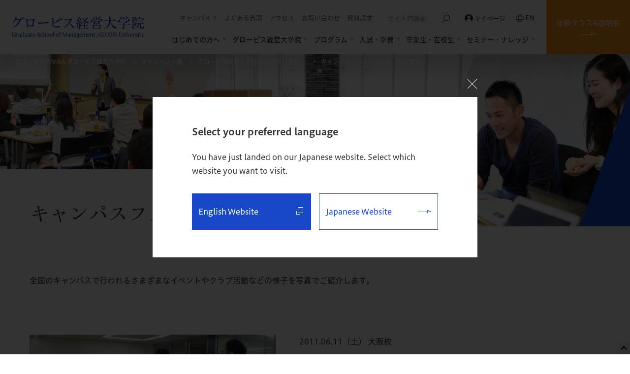

--- FILE ---
content_type: text/html; charset=UTF-8
request_url: https://mba.globis.ac.jp/campus/nagoya/photo/?page=43
body_size: 11728
content:
<!DOCTYPE html>
<html lang="ja" prefix="og: http://ogp.me/ns# fb: http://www.facebook.com/2008/fbml">
<head>
<!-- Google Tag Manager -->
<script>(function(w,d,s,l,i){w[l]=w[l]||[];w[l].push({'gtm.start':
new Date().getTime(),event:'gtm.js'});var f=d.getElementsByTagName(s)[0],
j=d.createElement(s),dl=l!='dataLayer'?'&l='+l:'';j.async=true;j.src=
'https://www.googletagmanager.com/gtm.js?id='+i+dl;f.parentNode.insertBefore(j,f);
})(window,document,'script','dataLayer','GTM-CHRZ');</script>
<!-- End Google Tag Manager -->
<meta charset="UTF-8">
<meta name="viewport" content="width=1200">
<script src="/assets/js/viewport.js"></script>
<meta name="format-detection" content="telephone=no">
<meta http-equiv="X-UA-Compatible" content="IE=edge,chrome=1">
<link rel="shortcut icon" href="/favicon.ico">
<link rel="stylesheet" href="/assets/css/style.css">
<link rel="canonical" href="https://mba.globis.ac.jp/campus/nagoya/photo/3">
<script type="text/javascript" src="//typesquare.com/3/tsst/script/ja/typesquare.js?5d26c6668ec047098c2c1260ac1e02d5" charset="utf-8"></script>
<link rel="preconnect" href="https://fonts.gstatic.com">
<link href="https://fonts.googleapis.com/css2?family=Crimson+Text&display=swap" rel="stylesheet">
<script src="https://maps.googleapis.com/maps/api/js?sensor=false&amp;key=AIzaSyBQTBjyAhLgnDRvKZ7kbQCDEbBlpdkIhCI"></script>
<title>キャンパスフォトアルバム（名古屋校）｜グロービス経営大学院 創造と変革のMBA</title>
<meta name="description" content="キャンパスフォトアルバム（名古屋校）のページ。グロービス経営大学院 創造と変革のMBA。リーダー育成のビジネススクールとして、東京・大阪・名古屋・福岡・仙台・横浜・水戸・オンラインでMBAプログラムを提供しています。">
<meta name="keywords" content="MBA,ビジネススクール,経営修士,経営大学院,情報,取得,国内MBA,大学院,グロービス,東京,大阪,関西,名古屋,福岡,仙台,オンライン,堀義人">
<meta property="og:title" content="キャンパスフォトアルバム（名古屋校）｜グロービス経営大学院 創造と変革のMBA">
<meta property="og:site_name" content="創造と変革のMBA グロービス経営大学院">
<meta property="og:description" content="キャンパスフォトアルバム（名古屋校）のページ。グロービス経営大学院 創造と変革のMBA。リーダー育成のビジネススクールとして、東京・大阪・名古屋・福岡・仙台・横浜・水戸・オンラインでMBAプログラムを提供しています。">
<meta property="og:type" content="website">
<meta property="og:url" content="https://mba.globis.ac.jp/campus/nagoya/photo/?page=43">
<meta property="og:image" content="https://mba.globis.ac.jp/assets/img/og/like.jpg">
<meta property="og:locale" content="ja_JP" />
<meta property="fb:admins" content="100002027080301">
<meta name="twitter:card" content="summary_large_image">

</head>
<body class="ft_render">
<!-- Google Tag Manager (noscript) -->
<noscript><iframe src="https://www.googletagmanager.com/ns.html?id=GTM-CHRZ"
height="0" width="0" style="display:none;visibility:hidden"></iframe></noscript>
<!-- End Google Tag Manager (noscript) --><noscript><div class="noscript"><p>当サイトを快適にご利用いただくには、ブラウザでJavaScriptを有効にしてください。</p></div></noscript>
<header class="site_header">

	<p class="site_header_id">
		<a href="/">
			<img class="sp_none" src="/assets/img/logo_globis.svg" alt="グロービス経営大学院">
			<img class="none sp_inline" src="/assets/img/logo_globis_text.svg" alt="グロービス経営大学院">
		</a>
	</p>

	<div class="site_header_inner">
		<div class="global_nav">
			<div class="global_nav_sub">
				<nav>
					<ul>
						<li class="global_nav_sub_accordion">
							<a>キャンパス</a>
							<ul class="global_nav_sub_accordion_list">
								<li class="global_nav_sub_accordion_list_item"><a href="/campus/">キャンパス一覧</a></li>
								<li class="global_nav_sub_accordion_list_item"><a href="/campus/tokyo/">東京校</a></li>
								<li class="global_nav_sub_accordion_list_item"><a href="/campus/osaka/">大阪校</a></li>
								<li class="global_nav_sub_accordion_list_item"><a href="/campus/nagoya/">名古屋校</a></li>
								<li class="global_nav_sub_accordion_list_item"><a href="/campus/fukuoka/">福岡校</a></li>
								<li class="global_nav_sub_accordion_list_item"><a href="/campus/sendai/">仙台・特設</a></li>
								<li class="global_nav_sub_accordion_list_item"><a href="/campus/yokohama/">横浜・特設</a></li>
								<li class="global_nav_sub_accordion_list_item"><a href="/campus/mito/">水戸・特設</a></li>
								<li class="global_nav_sub_accordion_list_item"><a href="/campus/online/">オンライン校</a></li>
							</ul>
						</li>
						<li><a href="/faq/">よくある質問</a></li>
						<li><a href="/access/">アクセス</a></li>
						<li><a href="/inquiry/?from=contact">お問い合わせ</a></li>
						<li><a href="/brochure/">資料請求</a></li>
					</ul>
				</nav>
				<form class="js-site_search_form cse_search_form search_group" action="/search.html" name="name" method="get">
					<label class="search_group_label">
						<input class="js-site_search_input cse_search_input_text js-input_header_cse" name="q" type="text" value="" placeholder="サイト内検索" autocomplete="off">
						<button class="js-site_search_submit cse_search_input_submit" type="submit">
							<svg xmlns="http://www.w3.org/2000/svg" width="16.147" height="16.148" viewBox="0 0 16.147 16.148">
								<path id="ico_search_01" d="M12.519,27.923l5.138-5.138a6.244,6.244,0,1,1,.744.744l-5.138,5.138Zm9.907-3.974a5.189,5.189,0,1,0-5.189-5.189A5.195,5.195,0,0,0,22.426,23.949Z" transform="translate(-12.519 -12.519)" fill="#333"/>
							</svg>
						</button>
					</label>
					<input class="searchStart" name="start" type="hidden" value="0">
					<input class="searchNum" name="num" type="hidden" value="10">
				</form>
				<div class="global_nav_mypage">
					<a href="https://vc.globis.ac.jp/" target="_blank" rel="noopener" rel="nofollow">
						<img src="/assets/img/ico_mypage.svg" alt="">
						マイページ
					</a>
				</div>
				<div class="global_nav_language">
					<a href="https://www.globis.ac.jp/?utm_source=globismba-jp&utm_medium=header&utm_campaign=language-switcher" target="_blank" rel="noopener" rel="nofollow">
						<img src="/assets/img/ico_earth_01.svg" alt="">
						EN
					</a>
				</div>
			</div>
			<nav class="global_nav_main">
				<ul>
					<li class="global_nav_main_item">
						<a class="global_nav_main drop-down">はじめての方へ</a>
						<div class="global_nav_contents">
							<div class="global_nav_contents_inner">
								<div class="global_nav_contents_title">
									<span class="global_nav_contents_title_jp">はじめての方へ</span>
									<span class="global_nav_contents_title_en">for Beginners</span>
								</div>
								<div class="global_nav_contents_main">
									<ul class="global_nav_text_list">
										<li><a href="/first/">はじめての方へ<span class="icon--arrow"></span></a></li>
										<li><a href="/about_mba/">MBA（経営学修士）とは<span class="icon--arrow"></span></a></li>
									</ul>
									<ul class="global_nav_cards_list">
									<li class="global_nav_cards_list_item">
											<a href="/pre-mba/" class="ga__gnav_img_link__first_lp_crt">
												<div class="global_nav_cards_list_image"><img src="/assets/img/navi/img_recommend_pre-mba.png" alt=""></div>
												<p class="global_nav_cards_list_text">単科生制度の概要</p>
											</a>
										</li>
										<li class="global_nav_cards_list_item">
											<a href="/trial-class/" class="ga__gnav_img_link__first_lp_crt">
												<div class="global_nav_cards_list_image"><img src="/assets/img/navi/img_recommend_trial-class.png" alt=""></div>
												<p class="global_nav_cards_list_text">体験クラス&amp;説明会</p>
											</a>
										</li>
										<li class="global_nav_cards_list_item">
											<a href="/first/lp/crt.html" class="ga__gnav_img_link__first_lp_crt">
												<div class="global_nav_cards_list_image"><img src="/assets/img/navi/img_recommend_first_lp_crt.jpg" alt=""></div>
												<p class="global_nav_cards_list_text">初受講の方へのおすすめ科目 -クリティカル・シンキング-</p>
											</a>
										</li>
									</ul>
								</div>
							</div>
						</div>
					</li>
					<li class="global_nav_main_item">
						<a class="global_nav_main drop-down">グロービス経営大学院</a>
						<div class="global_nav_contents">
							<div class="global_nav_contents_inner">
								<div class="global_nav_contents_title">
									<span class="global_nav_contents_title_jp">グロービス経営大学院</span>
									<span class="global_nav_contents_title_en">Graduate School of Management, GLOBIS University</span>
								</div>
								<div class="global_nav_contents_main">
									<ul class="global_nav_text_list">
										<li><a href="/feature/">グロービスの特徴<span class="icon--arrow"></span></a></li>
										<li><a href="/about/">大学院について<span class="icon--arrow"></span></a></li>
										<li><a href="/curriculum/">カリキュラム<span class="icon--arrow"></span></a></li>
										<li><a href="/faculty/">現役・実務家教員<span class="icon--arrow"></span></a></li>
										<li><a href="/support/">一生涯続くサポート<span class="icon--arrow"></span></a></li>
									</ul>
									<ul class="global_nav_cards_list">
										<li class="global_nav_cards_list_item">
											<a href="/feature/" rel="noopener">
												<div class="global_nav_cards_list_image"><img src="/assets/img/navi/img_recommend_feature.jpg" alt=""></div>
												<p class="global_nav_cards_list_text">MBAを超えるMBAへ</p>
											</a>
										</li>
										<li class="global_nav_cards_list_item">
											<a href="/feature/community/" rel="noopener">
												<div class="global_nav_cards_list_image"><img src="/assets/img/navi/img_recommend_community.jpg" alt=""></div>
												<p class="global_nav_cards_list_text">日本最大のMBAコミュニティ</p>
											</a>
										</li>
										<li class="global_nav_cards_list_item">
											<a href="/feature/kokorozashi/">
												<div class="global_nav_cards_list_image"><img src="/assets/img/navi/img_recommend_kokorozashi.jpg" alt=""></div>
												<p class="global_nav_cards_list_text">自分らしく生きるための「志」</p>
											</a>
										</li>
										<li class="global_nav_cards_list_item">
											<a href="/mba/life/">
												<div class="global_nav_cards_list_image"><img src="/assets/img/navi/img_recommend_mba-life.jpg" alt=""></div>
												<p class="global_nav_cards_list_text">グロービスMBAでの2年間</p>
											</a>
										</li>
										<li class="global_nav_cards_list_item">
											<a href="/feature/practical/">
												<div class="global_nav_cards_list_image"><img src="/assets/img/navi/img_recommend_practical.jpg" alt=""></div>
												<p class="global_nav_cards_list_text">グロービス独自の教育メソッド</p>
											</a>
										</li>
										<li class="global_nav_cards_list_item">
											<a href="/brand/" target="_blank" rel="noopener">
												<div class="global_nav_cards_list_image"><img src="/assets/img/navi/img_recommend_brand-site.png" alt=""></div>
												<p class="global_nav_cards_list_text">ブランドサイト</p>
											</a>
										</li>
										<li class="global_nav_cards_list_item">
											<a href="/feature/technovate/gaimeri/" target="_blank" rel="noopener">
												<div class="global_nav_cards_list_image"><img src="/assets/img/navi/img_recommend_gaimeri.png" alt=""></div>
												<p class="global_nav_cards_list_text">グロービスAI経営教育研究所</p>
											</a>
										</li>
										<li class="global_nav_cards_list_item">
											<a href="/feature/technovate/techmari/" target="_blank" rel="noopener">
												<div class="global_nav_cards_list_image"><img src="/assets/img/navi/img_recommend_techmari.png" alt=""></div>
												<p class="global_nav_cards_list_text">テクノベート経営研究所</p>
											</a>
										</li>
									</ul>
								</div>
							</div>
						</div>
					</li>
					<li class="global_nav_main_item">
						<a class="global_nav_main drop-down">プログラム</a>
						<div class="global_nav_contents">
							<div class="global_nav_contents_inner">
								<div class="global_nav_contents_title">
									<span class="global_nav_contents_title_jp">プログラム</span>
									<span class="global_nav_contents_title_en">Program</span>
								</div>
								<div class="global_nav_contents_main">
									<ul class="global_nav_text_list">
										<li><a href="/program/">テクノベートMBA・<br>エグゼクティブMBA<span class="icon--arrow"></span></a></li>
										<li><a href="/pre-mba/">単科生制度の概要<span class="icon--arrow"></span></a></li>
										<li><a href="/mba/">本科生の概要<span class="icon--arrow"></span></a></li>
										<li><a href="/system/">各種制度<span class="icon--arrow"></span></a></li>
										<li><a href="/system/hybrid/">ハイブリッド型MBAの概要<span class="icon--arrow"></span></a></li>
									</ul>
									<ul class="global_nav_cards_list">
										<li class="global_nav_cards_list_item">
											<a href="/program/tmba/">
												<div class="global_nav_cards_list_image"><img src="/assets/img/navi/img_recommend_tmba.jpg" alt=""></div>
												<p class="global_nav_cards_list_text">テクノベートMBA</p>
											</a>
										</li>
										<li class="global_nav_cards_list_item">
											<a href="/program/emba/">
												<div class="global_nav_cards_list_image"><img src="/assets/img/navi/img_recommend_emba.jpg" alt=""></div>
												<p class="global_nav_cards_list_text">エグゼクティブMBA</p>
											</a>
										</li>
										<li class="global_nav_cards_list_item">
											<a href="/about/schedule/">
												<div class="global_nav_cards_list_image"><img src="/assets/img/navi/img_recommend_schedule-flexible.jpg" alt=""></div>
												<p class="global_nav_cards_list_text">平日夜間&amp;週末の開講スケジュール</p>
											</a>
										</li>
										<li class="global_nav_cards_list_item">
											<a href="/about/schedule/students.html">
												<div class="global_nav_cards_list_image"><img src="/assets/img/navi/img_recommend_schedule-students.jpg" alt=""></div>
												<p class="global_nav_cards_list_text">科目数ごとの受講モデル</p>
											</a>
										</li>
										<li class="global_nav_cards_list_item">
											<a href="/curriculum/">
												<div class="global_nav_cards_list_image"><img src="/assets/img/navi/img_recommend_curriculum.jpg" alt=""></div>
												<p class="global_nav_cards_list_text">カリキュラム</p>
											</a>
										</li>
										<li class="global_nav_cards_list_item">
											<a href="/pre-mba/schedule.html">
												<div class="global_nav_cards_list_image"><img src="/assets/img/navi/img_recommend_pre-mba-schedule.jpg" alt=""></div>
												<p class="global_nav_cards_list_text">単科生対象科目</p>
											</a>
										</li>
										<li class="global_nav_cards_list_item">
											<a href="/pre-mba/info/">
												<div class="global_nav_cards_list_image"><img src="/assets/img/navi/img_recommend_pre-mba-info.jpg" alt=""></div>
												<p class="global_nav_cards_list_text">単科生制度の応募方法・審査内容</p>
											</a>
										</li>
										<li class="global_nav_cards_list_item">
											<a href="/online/">
												<div class="global_nav_cards_list_image"><img src="/assets/img/navi/img_recommend_online.jpg" alt=""></div>
												<p class="global_nav_cards_list_text">オンラインMBA</p>
											</a>
										</li>
									</ul>
								</div>
							</div>
							<div class="global_nav_contents_bottom">
								<p class="global_nav_contents_bottom_text">
									<a href="https://www.globis.ac.jp/for-japanese-users/?utm_source=globismba-jp&utm_medium=referral&utm_campaign=programs-tab" target="_blank" rel="nofollow">英語MBAをご検討の方はこちら</a>
								</p>
							</div>
						</div>
					</li>
					<li class="global_nav_main_item">
						<a class="global_nav_main drop-down">入試・学費</a>
						<div class="global_nav_contents">
							<div class="global_nav_contents_inner">
								<div class="global_nav_contents_title">
									<span class="global_nav_contents_title_jp">入試・学費</span>
									<span class="global_nav_contents_title_en">Entrance exam / Tuition</span>
								</div>
								<div class="global_nav_contents_main">
									<ul class="global_nav_text_list">
										<li><a href="/admissions/">入試概要・募集要項<span class="icon--arrow"></span></a></li>
										<li><a href="/admissions/entry/expences.html">学費(費用)・教育訓練給付金<span class="icon--arrow"></span></a></li>
									</ul>
									<ul class="global_nav_cards_list">
										<li class="global_nav_cards_list_item">
											<a href="/admissions/tmba/">
												<div class="global_nav_cards_list_image"><img src="/assets/img/navi/img_recommend_admissions_tmba.png" alt=""></div>
												<p class="global_nav_cards_list_text">テクノベートMBAの<br>出願を検討の方へ</p>
											</a>
										</li>
										<li class="global_nav_cards_list_item">
											<a href="/admissions/emba/">
												<div class="global_nav_cards_list_image"><img src="/assets/img/navi/img_recommend_admissions_emba.png" alt=""></div>
												<p class="global_nav_cards_list_text">エグゼクティブMBAの<br>出願を検討の方へ</p>
											</a>
										</li>
										<li class="global_nav_cards_list_item">
											<a href="/admissions/entry/expences.html#anchor04">
												<div class="global_nav_cards_list_image"><img src="/assets/img/navi/img_recommend_kyufukin.png" alt=""></div>
												<p class="global_nav_cards_list_text">教育訓練給付金</p>
											</a>
										</li>
										<li class="global_nav_cards_list_item">
											<a href="/admissions/message/">
												<div class="global_nav_cards_list_image"><img src="/assets/img/navi/img_recommend_admissions_message.png" alt=""></div>
												<p class="global_nav_cards_list_text">単科生への応援メッセージ</p>
											</a>
										</li>
									</ul>
								</div>
							</div>
						</div>
					</li>
					<li class="global_nav_main_item">
						<a class="global_nav_main drop-down">卒業生・在校生</a>
						<div class="global_nav_contents">
							<div class="global_nav_contents_inner">
								<div class="global_nav_contents_title">
									<span class="global_nav_contents_title_jp">卒業生・在校生</span>
									<span class="global_nav_contents_title_en">Alumni / Current students</span>
								</div>
								<div class="global_nav_contents_main">
									<ul class="global_nav_text_list">
										<li><a href="/student/">学生の声<span class="icon--arrow"></span></a></li>
										<li><a href="/alumni/">活躍する卒業生・在校生<span class="icon--arrow"></span></a></li>
										<li><a href="/reason/">さまざまな社会人に選ばれる理由<span class="icon--arrow"></span></a></li>
									</ul>
									<ul class="global_nav_cards_list">
										<li class="global_nav_cards_list_item">
											<a href="/future/" target="_blank" rel="noopener">
												<div class="global_nav_cards_list_image"><img src="/assets/img/navi/img_recommend_future.png" alt=""></div>
												<p class="global_nav_cards_list_text">卒業生インタビュー -Life Journey-</p>
											</a>
										</li>
										<li class="global_nav_cards_list_item">
											<a href="/alumni/questionnaire/">
												<div class="global_nav_cards_list_image"><img src="/assets/img/navi/img_recommend_questionnaire.jpg" alt=""></div>
												<p class="global_nav_cards_list_text">卒業後の変化・キャリアアンケート</p>
											</a>
										</li>
										<li class="global_nav_cards_list_item">
											<a href="/alumni/profile/data.html">
												<div class="global_nav_cards_list_image"><img src="/assets/img/navi/img_recommend_profile.png" alt=""></div>
												<p class="global_nav_cards_list_text">学生プロファイル</p>
											</a>
										</li>
									</ul>
								</div>
							</div>
						</div>
					</li>
					<li class="global_nav_main_item">
						<a class="global_nav_main drop-down">セミナー・ナレッジ</a>
						<div class="global_nav_contents">
							<div class="global_nav_contents_inner">
								<div class="global_nav_contents_title">
									<span class="global_nav_contents_title_jp">セミナー・ナレッジ</span>
									<span class="global_nav_contents_title_en">Seminar & Knowledge</span>
								</div>
								<div class="global_nav_contents_main">
									<ul class="global_nav_text_list">
										<li><a href="/seminar/">ビジネスセミナー<span class="icon--arrow"></span></a></li>
										<li><a href="/knowledge/">GLOBIS Articles<span class="icon--arrow"></span></a></li>
										<li><a href="/about_mba/business_school.html">ビジネススクールとは<span class="icon--arrow"></span></a></li>
										<li><a href="/about_mba/glossary/">MBA用語集<span class="icon--arrow"></span></a></li>
									</ul>
								</div>
							</div>
						</div>
					</li>
				</ul>
			</nav>
		</div>
		<div class="site_header_sp_menu">
			<i></i>
			<i></i>
			<span></span>
		</div>
	</div>
	<div class="global_nav_conversion">
		<a href="/trial-class/">体験クラス&amp;説明会</a>
	</div>
	<div class="site_header_sp">
		<nav class="global_nav_sp">
			<div class="global_nav_sp_defalt">
				<div class="global_nav_sp_form">
					<form class="js-site_search_form cse_search_form search_group" action="/search.html" name="name" method="get">
						<label class="search_group_label">
							<input class="js-site_search_input cse_search_input_text js-input_header_cse" name="q" type="text" value="" placeholder="サイト内検索" autocomplete="off">
							<button class="js-site_search_submit cse_search_input_submit" type="submit">
								<svg xmlns="http://www.w3.org/2000/svg" width="16.147" height="16.148" viewBox="0 0 16.147 16.148">
									<path id="ico_search_01" d="M12.519,27.923l5.138-5.138a6.244,6.244,0,1,1,.744.744l-5.138,5.138Zm9.907-3.974a5.189,5.189,0,1,0-5.189-5.189A5.195,5.195,0,0,0,22.426,23.949Z" transform="translate(-12.519 -12.519)" fill="#333"/>
								</svg>
							</button>
						</label>
						<input class="searchStart" name="start" type="hidden" value="0">
						<input class="searchNum" name="num" type="hidden" value="10">
					</form>
					<div class="global_nav_mypage">
						<a href="https://vc.globis.ac.jp/" target="_blank" rel="noopener" rel="nofollow">
							<img src="/assets/img/ico_mypage.svg" alt="">
							マイページ
						</a>
					</div>
				</div>
				<ul class="global_nav_sp_list">
					<li class="global_nav_sp_link"><a href="/">TOP<span class="icon--arrow"></span></a></li>
					<li class="global_nav_sp_next" data-src="sp_menu06">はじめての方へ<span class="icon--triangle-arrow"></span></li>
					<li class="global_nav_sp_next" data-src="sp_menu01">グロービス経営大学院<span class="icon--triangle-arrow"></span></li>
					<li class="global_nav_sp_next" data-src="sp_menu02">プログラム<span class="icon--triangle-arrow"></span></li>
					<li class="global_nav_sp_next" data-src="sp_menu03">入試・学費<span class="icon--triangle-arrow"></span></li>
					<li class="global_nav_sp_next" data-src="sp_menu04">卒業生・在校生<span class="icon--triangle-arrow"></span></li>
					<li class="global_nav_sp_next" data-src="sp_menu05">セミナー・ナレッジ<span class="icon--triangle-arrow"></span></li>
				</ul>
				<ul class="global_nav_sp_button">
					<li>
						<div class="button">
							<a href="/trial-class/" class="button_link conversion">
								体験クラス&amp;説明会予約
								<span class="icon--arrow"></span>
							</a>
						</div>
					</li>
					<li>
						<div class="button">
							<a href="/brochure/" class="button_link bg_main">
								資料請求
								<span class="icon--arrow"></span>
							</a>
						</div>
					</li>
					<li>
						<div class="button">
							<a href="/campus/" class="button_link bg_white">
								キャンパス一覧
								<span class="icon--arrow"></span>
							</a>
						</div>
					</li>
					<li>
						<div class="button col2">
							<a href="/campus/tokyo/" class="button_link bg_white">東京校</a>
							<a href="/campus/osaka/" class="button_link bg_white">大阪校</a>
							<a href="/campus/nagoya/" class="button_link bg_white">名古屋校</a>
							<a href="/campus/fukuoka/" class="button_link bg_white">福岡校</a>
							<a href="/campus/sendai/" class="button_link bg_white">仙台・特設</a>
							<a href="/campus/yokohama/" class="button_link bg_white">横浜・特設</a>
							<a href="/campus/mito/" class="button_link bg_white">水戸・特設</a>
							<a href="/campus/online/" class="button_link bg_white">オンライン校</a>
						</div>
					</li>
					<li>
						<div class="button">
							<a href="/faq/" class="button_link bg_white">
								よくある質問
								<span class="icon--arrow"></span>
							</a>
						</div>
					</li>
					<li>
						<div class="button">
							<a href="/access/" class="button_link bg_white">
								アクセス
								<span class="icon--arrow"></span>
							</a>
						</div>
					</li>
					<li>
						<div class="button">
							<a href="/inquiry/?from=contact" class="button_link bg_white">
								お問い合わせ
								<span class="icon--arrow"></span>
							</a>
						</div>
					</li>
					<li>
						<div class="button">
							<a href="https://www.globis.ac.jp/?utm_source=globismba-jp&utm_medium=header&utm_campaign=language-switcher" class="button_link bg_white" target="_blank" rel="noopener" rel="nofollow">
								English
								<span class="icon--external"></span>
							</a>
						</div>
					</li>
				</ul>
			</div>
			<div class="global_nav_sp_expansion">
				<div class="global_nav_sp_prev">
					<div class="global_nav_sp_prev_icon"><span class="icon--triangle-arrow"></span></div>
					<div class="global_nav_sp_prev_text">戻る</div>
				</div>
				<div class="global_nav_sp_list global_nav_sp_expansion_list" data-src="sp_menu01">
					<div class="global_nav_sp_link"><a href="/feature/">グロービスの特徴<span class="icon--arrow"></span></a></div>
					<div class="global_nav_sp_link"><a href="/about/">大学院について<span class="icon--arrow"></span></a></div>
					<div class="global_nav_sp_link"><a href="/curriculum/">カリキュラム<span class="icon--arrow"></span></a></div>
					<div class="global_nav_sp_link"><a href="/faculty/">現役・実務家教員<span class="icon--arrow"></span></a></div>
					<div class="global_nav_sp_link"><a href="/support/">一生涯続くサポート<span class="icon--arrow"></span></a></div>
					<ul class="global_nav_sp_cards">
						<li>
							<a href="/feature/" rel="noopener">
								<div><img src="/assets/img/navi/img_recommend_feature.jpg" alt=""></div>
								<p>MBAを超えるMBAへ</p>
							</a>
						</li>
						<li>
							<a href="/feature/community/" rel="noopener">
								<div><img src="/assets/img/navi/img_recommend_community.jpg" alt=""></div>
								<p>日本最大のMBAコミュニティ</p>
							</a>
						</li>
						<li>
							<a href="/feature/kokorozashi/">
								<div><img src="/assets/img/navi/img_recommend_kokorozashi.jpg" alt=""></div>
								<p>自分らしく生きるための「志」</p>
							</a>
						</li>
						<li>
							<a href="/mba/life/">
								<div><img src="/assets/img/navi/img_recommend_mba-life.jpg" alt=""></div>
								<p>グロービスMBAでの2年間</p>
							</a>
						</li>
						<li>
							<a href="/feature/practical/">
								<div><img src="/assets/img/navi/img_recommend_practical.jpg" alt=""></div>
								<p>グロービス独自の教育メソッド</p>
							</a>
						</li>
						<li>
							<a href="/brand/" target="_blank" rel="noopener">
								<div><img src="/assets/img/navi/img_recommend_brand-site.png" alt=""></div>
								<p class="blank">ブランドサイト</p>
							</a>
						</li>
						<li>
							<a href="/feature/technovate/gaimeri/" target="_blank" rel="noopener">
								<div><img src="/assets/img/navi/img_recommend_gaimeri.png" alt=""></div>
								<p class="blank">グロービスAI経営教育研究所</p>
							</a>
						</li>
						<li>
							<a href="/feature/technovate/techmari/" target="_blank" rel="noopener">
								<div><img src="/assets/img/navi/img_recommend_techmari.png" alt=""></div>
								<p class="blank">テクノベート経営研究所</p>
							</a>
						</li>
					</ul>
				</div>
				<div class="global_nav_sp_list global_nav_sp_expansion_list" data-src="sp_menu02">
					<div class="global_nav_sp_link"><a href="/program/">テクノベートMBA・エグゼクティブMBA<span class="icon--arrow"></span></a></div>
					<div class="global_nav_sp_link"><a href="/pre-mba/">単科生制度の概要<span class="icon--arrow"></span></a></div>
					<div class="global_nav_sp_link"><a href="/mba/">本科生の概要<span class="icon--arrow"></span></a></div>
					<div class="global_nav_sp_link"><a href="/system/">各種制度<span class="icon--arrow"></span></a></div>
					<div class="global_nav_sp_link"><a href="/system/hybrid/">ハイブリッド型MBAの概要<span class="icon--arrow"></span></a></div>
					<ul class="global_nav_sp_cards">
						<li>
							<a href="/program/tmba/">
								<div><img src="/assets/img/navi/img_recommend_tmba.jpg" alt=""></div>
								<p>テクノベートMBA</p>
							</a>
						</li>
						<li>
							<a href="/program/emba/">
								<div><img src="/assets/img/navi/img_recommend_emba.jpg" alt=""></div>
								<p>エグゼクティブMBA</p>
							</a>
						</li>
						<li>
							<a href="/about/schedule/">
								<div><img src="/assets/img/navi/img_recommend_schedule-flexible.jpg" alt=""></div>
								<p>平日夜間&amp;週末の開講スケジュール</p>
							</a>
						</li>
						<li>
							<a href="/about/schedule/students.html">
								<div><img src="/assets/img/navi/img_recommend_schedule-students.jpg" alt=""></div>
								<p>科目数ごとの受講モデル</p>
							</a>
						</li>
						<li>
							<a href="/curriculum/">
								<div><img src="/assets/img/navi/img_recommend_curriculum.jpg" alt=""></div>
								<p>カリキュラム</p>
							</a>
						</li>
						<li>
							<a href="/pre-mba/schedule.html">
								<div><img src="/assets/img/navi/img_recommend_pre-mba-schedule.jpg" alt=""></div>
								<p>単科生対象科目</p>
							</a>
						</li>
						<li>
							<a href="/pre-mba/info/">
								<div><img src="/assets/img/navi/img_recommend_pre-mba-info.jpg" alt=""></div>
								<p>単科生制度の応募方法・審査内容</p>
							</a>
						</li>
						<li>
							<a href="/online/">
								<div><img src="/assets/img/navi/img_recommend_online.jpg" alt=""></div>
								<p>オンラインMBA</p>
							</a>
						</li>
						<li class="text_link">
							<a href="https://www.globis.ac.jp/for-japanese-users/?utm_source=globismba-jp&utm_medium=referral&utm_campaign=programs-tab" target="_blank" rel="nofollow">英語MBAをご検討の方はこちら</a>
						</li>
					</ul>
				</div>
				<div class="global_nav_sp_list global_nav_sp_expansion_list" data-src="sp_menu03">
					<div class="global_nav_sp_link"><a href="/admissions/">入試概要・募集要項<span class="icon--arrow"></span></a></div>
					<div class="global_nav_sp_link"><a href="/admissions/entry/expences.html">学費(費用)・教育訓練給付金<span class="icon--arrow"></span></a></div>
					<ul class="global_nav_sp_cards">
						<li>
							<a href="/admissions/tmba/">
								<div><img src="/assets/img/navi/img_recommend_admissions_tmba.png" alt=""></div>
								<p>テクノベートMBAの出願を検討の方へ</p>
							</a>
						</li>
						<li>
							<a href="/admissions/emba/">
								<div><img src="/assets/img/navi/img_recommend_admissions_emba.png" alt=""></div>
								<p>エグゼクティブMBAの出願を検討の方へ</p>
							</a>
						</li>
						<li>
							<a href="/admissions/entry/expences.html#anchor04">
								<div><img src="/assets/img/navi/img_recommend_kyufukin.png" alt=""></div>
								<p>教育訓練給付金</p>
							</a>
						</li>
						<li>
							<a href="/admissions/message/">
								<div><img src="/assets/img/navi/img_recommend_admissions_message.png" alt=""></div>
								<p>単科生への応援メッセージ</p>
							</a>
						</li>
					</ul>
				</div>
				<div class="global_nav_sp_list global_nav_sp_expansion_list" data-src="sp_menu04">
					<div class="global_nav_sp_link"><a href="/student/">学生の声<span class="icon--arrow"></span></a></div>
					<div class="global_nav_sp_link"><a href="/alumni/">活躍する卒業生・在校生<span class="icon--arrow"></span></a></div>
					<div class="global_nav_sp_link"><a href="/reason/">さまざまな社会人に選ばれる理由<span class="icon--arrow"></span></a></div>
					<ul class="global_nav_sp_cards">
						<li>
							<a href="/future/" target="_blank" rel="noopener">
								<div><img src="/assets/img/navi/img_recommend_future.png" alt=""></div>
								<p class="blank">卒業生インタビュー -Life Journey-</p>
							</a>
						</li>
						<li>
							<a href="/alumni/questionnaire/">
								<div><img src="/assets/img/navi/img_recommend_questionnaire.jpg" alt=""></div>
								<p>卒業後の変化・キャリアアンケート</p>
							</a>
						</li>
						<li>
							<a href="/alumni/profile/data.html">
								<div><img src="/assets/img/navi/img_recommend_profile.png" alt=""></div>
								<p>学生プロファイル</p>
							</a>
						</li>
					</ul>
				</div>
				<div class="global_nav_sp_list global_nav_sp_expansion_list" data-src="sp_menu05">
					<div class="global_nav_sp_link"><a href="/seminar/">ビジネスセミナー<span class="icon--arrow"></span></a></div>
					<div class="global_nav_sp_link"><a href="/knowledge/">GLOBIS Articles<span class="icon--arrow"></span></a></div>
					<div class="global_nav_sp_link"><a href="/about_mba/business_school.html">ビジネススクールとは<span class="icon--arrow"></span></a></div>
					<div class="global_nav_sp_link"><a href="/about_mba/glossary/">MBA用語集<span class="icon--arrow"></span></a></div>
				</div>
				<div class="global_nav_sp_list global_nav_sp_expansion_list" data-src="sp_menu06">
					<div class="global_nav_sp_link"><a href="/first/">はじめての方へ<span class="icon--arrow"></span></a></div>
					<div class="global_nav_sp_link"><a href="/about_mba/">MBA（経営学修士）とは<span class="icon--arrow"></span></a></div>
					<ul class="global_nav_sp_cards">
						<li>
							<a href="/pre-mba/" class="ga__gnav_img_link__first_lp_crt">
								<div><img src="/assets/img/navi/img_recommend_pre-mba.png" alt=""></div>
								<p>単科生制度の概要</p>
							</a>
						</li>
						<li>
							<a href="/trial-class/" class="ga__gnav_img_link__first_lp_crt">
								<div><img src="/assets/img/navi/img_recommend_trial-class.png" alt=""></div>
								<p>体験クラス&amp;説明会</p>
							</a>
						</li>
						<li>
							<a href="/first/lp/crt.html" class="ga__gnav_img_link__first_lp_crt">
								<div><img src="/assets/img/navi/img_recommend_first_lp_crt.jpg" alt=""></div>
								<p>初受講の方へのおすすめ科目 -クリティカル・シンキング-</p>
							</a>
						</li>
					</ul>
				</div>
			</div>
		</nav>
	</div>
</header>

<div id="modal-language" class="modal js_modal modal-language">
	<div class="modal_bg js_modal_close"></div>
	<div class="tab_select_modal language_modal">
		<div class="tab_select_modal_inner">
			<div class="tab_select_modal_box">
				<p class="section_small_title typesquare_option font bold mt0">Select your preferred language</p>
				<p class="section_text">You have just landed on our Japanese website. Select which website you want to visit.</p>
				<div class="button">
					<a href="https://www.globis.ac.jp/?utm_source=globismba-jp&utm_medium=referral&utm_campaign=language-popup" class="button_link bg_main" target="_blank" rel="nofollow">
						English Website
						<span class="icon--external"></span>
					</a>
					<a href="" class="button_link bg_white ja-web">
						Japanese Website
						<span class="icon--arrow"></span>
					</a>
				</div>
				<a href="#" class="js_modal_close"></a>
				<span class="js_modal_close"></span>
			</div>
		</div>
	</div>
</div>
<main role="main">
	<ul class="breadcrumbs">
		<li><a href="/">創造と変革のMBA グロービス経営大学院</a></li>
		<li><a href="/campus/">キャンパス一覧</a></li>
		<li><a href="/campus/nagoya/">グロービス経営大学院 名古屋校（愛知）</a></li>
		<li>キャンパスフォトアルバム（名古屋校）</li>
	</ul>
	<!-- sub key visual -->
	<section class="section_sub_key-visual">
		<div class="section_sub_key-visual_line"></div>
		<div class="section_sub_key-visual_inner">
			<div class="section_sub_key-visual_image">
    <img class="object_fit sp_none" src="/assets/img/kv/title_sub_nagoya_photo_01.jpg" alt="グロービス経営大学院 名古屋校">
    <img class="object_fit none sp_inline" src="/assets/img/kv/title_sub_nagoya_photo_sp_01.jpg" alt="グロービス経営大学院 名古屋校">
			</div>
			<div class="section_sub_key-visual_box">
				<div class="section_sub_key-visual_box_inner">
					<h1 class="section_sub_key-visual_title">キャンパスフォトアルバム</h1>
				</div>
			</div>
		</div>
	</section>
	<!-- /sub key visual -->

	<section class="section">
		<div class="section_inner">
			<div class="rich_text">
				<p>全国のキャンパスで行われるさまざまなイベントやクラブ活動などの様子を写真でご紹介します。</p>
			</div>
		</div>
	</section>
    	<section class="section">
		<div class="section_inner">
			<div id="thumbnailSlide01" class="column_layout border_separation">
				<div class="column_layout_item thumbnail_slider">
					<div class="swiper-container slider thumbnail_slider_main">
						<div class="swiper-wrapper">
													<div class="swiper-slide"><img src="/_view/picture.php?k=i_12906_1&code=photo_album_thumbnail" alt="学生企画イベント「あすか会議プレイベント」1"></div>
													<div class="swiper-slide"><img src="/_view/picture.php?k=i_12906_1&code=photo_album_thumbnail" alt=""></div>
							<div class="swiper-slide"><img src="/_view/picture.php?k=i_12906_2&code=photo_album_thumbnail" alt=""></div>
							<div class="swiper-slide"><img src="/_view/picture.php?k=i_12906_3&code=photo_album_thumbnail" alt=""></div>
						</div>
					</div>
					<div class="swiper-button-next"></div>
					<div class="swiper-button-prev"></div>
					<div class="swiper-container slider-thumbnail">
						<div class="swiper-wrapper">
													<div class="swiper-slide"><img src="/_view/picture.php?k=i_12906_1&code=photo_album_thumbnail" alt="学生企画イベント「あすか会議プレイベント」"></div>
													<div class="swiper-slide"><img src="/_view/picture.php?k=i_12906_1&code=photo_album_thumbnail" alt=""></div>
							<div class="swiper-slide"><img src="/_view/picture.php?k=i_12906_2&code=photo_album_thumbnail" alt=""></div>
							<div class="swiper-slide"><img src="/_view/picture.php?k=i_12906_3&code=photo_album_thumbnail" alt=""></div>
						</div>
					</div>
				</div>
				<div class="column_layout_item">
					<div class="section_text"><p>2011.06.11（土） 大阪校</p></div>
					<h3 class="section_sub_title border_none mt32 mb24">学生企画イベント「あすか会議プレイベント」</h3>
					<div class="section_text"><p>あすか会議を最大限活用するための事前準備中だそうです(^^)</p></div>
				</div>
			</div>
			<div id="thumbnailSlide02" class="column_layout border_separation">
				<div class="column_layout_item thumbnail_slider">
					<div class="swiper-container slider thumbnail_slider_main">
						<div class="swiper-wrapper">
													<div class="swiper-slide"><img src="/_view/picture.php?k=i_12905_1&code=photo_album_thumbnail" alt="学生企画イベント「知の共有」1"></div>
													<div class="swiper-slide"><img src="/_view/picture.php?k=i_12905_1&code=photo_album_thumbnail" alt=""></div>
							<div class="swiper-slide"><img src="/_view/picture.php?k=i_12905_2&code=photo_album_thumbnail" alt=""></div>
							<div class="swiper-slide"><img src="/_view/picture.php?k=i_12905_3&code=photo_album_thumbnail" alt=""></div>
							<div class="swiper-slide"><img src="/_view/picture.php?k=i_12905_4&code=photo_album_thumbnail" alt=""></div>
						</div>
					</div>
					<div class="swiper-button-next"></div>
					<div class="swiper-button-prev"></div>
					<div class="swiper-container slider-thumbnail">
						<div class="swiper-wrapper">
													<div class="swiper-slide"><img src="/_view/picture.php?k=i_12905_1&code=photo_album_thumbnail" alt="学生企画イベント「知の共有」"></div>
													<div class="swiper-slide"><img src="/_view/picture.php?k=i_12905_1&code=photo_album_thumbnail" alt=""></div>
							<div class="swiper-slide"><img src="/_view/picture.php?k=i_12905_2&code=photo_album_thumbnail" alt=""></div>
							<div class="swiper-slide"><img src="/_view/picture.php?k=i_12905_3&code=photo_album_thumbnail" alt=""></div>
							<div class="swiper-slide"><img src="/_view/picture.php?k=i_12905_4&code=photo_album_thumbnail" alt=""></div>
						</div>
					</div>
				</div>
				<div class="column_layout_item">
					<div class="section_text"><p>2011.05.29（日） 大阪校</p></div>
					<h3 class="section_sub_title border_none mt32 mb24">学生企画イベント「知の共有」</h3>
					<div class="section_text"><p>様々な情報を共有し、互いの“知”を高め合うイベント開催！</p></div>
				</div>
			</div>
			<div id="thumbnailSlide03" class="column_layout border_separation">
				<div class="column_layout_item thumbnail_slider">
					<div class="swiper-container slider thumbnail_slider_main">
						<div class="swiper-wrapper">
													<div class="swiper-slide"><img src="/_view/picture.php?k=i_12904_1&code=photo_album_thumbnail" alt="勉強会風景1"></div>
													<div class="swiper-slide"><img src="/_view/picture.php?k=i_12904_1&code=photo_album_thumbnail" alt=""></div>
							<div class="swiper-slide"><img src="/_view/picture.php?k=i_12904_2&code=photo_album_thumbnail" alt=""></div>
							<div class="swiper-slide"><img src="/_view/picture.php?k=i_12904_3&code=photo_album_thumbnail" alt=""></div>
						</div>
					</div>
					<div class="swiper-button-next"></div>
					<div class="swiper-button-prev"></div>
					<div class="swiper-container slider-thumbnail">
						<div class="swiper-wrapper">
													<div class="swiper-slide"><img src="/_view/picture.php?k=i_12904_1&code=photo_album_thumbnail" alt="勉強会風景"></div>
													<div class="swiper-slide"><img src="/_view/picture.php?k=i_12904_1&code=photo_album_thumbnail" alt=""></div>
							<div class="swiper-slide"><img src="/_view/picture.php?k=i_12904_2&code=photo_album_thumbnail" alt=""></div>
							<div class="swiper-slide"><img src="/_view/picture.php?k=i_12904_3&code=photo_album_thumbnail" alt=""></div>
						</div>
					</div>
				</div>
				<div class="column_layout_item">
					<div class="section_text"><p>2011.05.25（水） 大阪校</p></div>
					<h3 class="section_sub_title border_none mt32 mb24">勉強会風景</h3>
					<div class="section_text"><p>いつもの勉強会風景(^^)お互いに学び合う姿勢がグロービス流。</p></div>
				</div>
			</div>
			<div id="thumbnailSlide04" class="column_layout border_separation">
				<div class="column_layout_item thumbnail_slider">
					<div class="swiper-container slider thumbnail_slider_main">
						<div class="swiper-wrapper">
													<div class="swiper-slide"><img src="/_view/picture.php?k=i_12903_1&code=photo_album_thumbnail" alt="東京校：2011年卒業式1"></div>
													<div class="swiper-slide"><img src="/_view/picture.php?k=i_12903_1&code=photo_album_thumbnail" alt="学長による式辞"></div>
							<div class="swiper-slide"><img src="/_view/picture.php?k=i_12903_2&code=photo_album_thumbnail" alt="一人一人に授与される修了証書"></div>
							<div class="swiper-slide"><img src="/_view/picture.php?k=i_12903_3&code=photo_album_thumbnail" alt="卒業生による謝辞"></div>
							<div class="swiper-slide"><img src="/_view/picture.php?k=i_12903_4&code=photo_album_thumbnail" alt="卒業生による謝辞"></div>
						</div>
					</div>
					<div class="swiper-button-next"></div>
					<div class="swiper-button-prev"></div>
					<div class="swiper-container slider-thumbnail">
						<div class="swiper-wrapper">
													<div class="swiper-slide"><img src="/_view/picture.php?k=i_12903_1&code=photo_album_thumbnail" alt="東京校：2011年卒業式"></div>
													<div class="swiper-slide"><img src="/_view/picture.php?k=i_12903_1&code=photo_album_thumbnail" alt="学長による式辞"></div>
							<div class="swiper-slide"><img src="/_view/picture.php?k=i_12903_2&code=photo_album_thumbnail" alt="一人一人に授与される修了証書"></div>
							<div class="swiper-slide"><img src="/_view/picture.php?k=i_12903_3&code=photo_album_thumbnail" alt="卒業生による謝辞"></div>
							<div class="swiper-slide"><img src="/_view/picture.php?k=i_12903_4&code=photo_album_thumbnail" alt="卒業生による謝辞"></div>
						</div>
					</div>
				</div>
				<div class="column_layout_item">
					<div class="section_text"><p>2011.05.22（日） 東京校</p></div>
					<h3 class="section_sub_title border_none mt32 mb24">東京校：2011年卒業式</h3>
					<div class="section_text"><p>東京校からは90名の創造と変革の志士が羽ばたきました。</p></div>
				</div>
			</div>
			<div id="thumbnailSlide05" class="column_layout border_separation">
				<div class="column_layout_item thumbnail_slider">
					<div class="swiper-container slider thumbnail_slider_main">
						<div class="swiper-wrapper">
													<div class="swiper-slide"><img src="/_view/picture.php?k=i_12902_1&code=photo_album_thumbnail" alt="セミナー：堀義人「創造に挑み、変革を導く」1"></div>
													<div class="swiper-slide"><img src="/_view/picture.php?k=i_12902_1&code=photo_album_thumbnail" alt=""></div>
						</div>
					</div>
					<div class="swiper-button-next"></div>
					<div class="swiper-button-prev"></div>
					<div class="swiper-container slider-thumbnail">
						<div class="swiper-wrapper">
													<div class="swiper-slide"><img src="/_view/picture.php?k=i_12902_1&code=photo_album_thumbnail" alt="セミナー：堀義人「創造に挑み、変革を導く」"></div>
													<div class="swiper-slide"><img src="/_view/picture.php?k=i_12902_1&code=photo_album_thumbnail" alt=""></div>
						</div>
					</div>
				</div>
				<div class="column_layout_item">
					<div class="section_text"><p>2011.05.20（金） 大阪校</p></div>
					<h3 class="section_sub_title border_none mt32 mb24">セミナー：堀義人「創造に挑み、変革を導く」</h3>
					<div class="section_text"><p>グロービスの熱い想いを学長自ら語りかけます！</p></div>
				</div>
			</div>
			<div id="thumbnailSlide06" class="column_layout border_separation">
				<div class="column_layout_item thumbnail_slider">
					<div class="swiper-container slider thumbnail_slider_main">
						<div class="swiper-wrapper">
													<div class="swiper-slide"><img src="/_view/picture.php?k=i_12901_1&code=photo_album_thumbnail" alt="セミナー：岩瀬大輔氏「132億円集めたビジネスプラン・・・1"></div>
													<div class="swiper-slide"><img src="/_view/picture.php?k=i_12901_1&code=photo_album_thumbnail" alt=""></div>
							<div class="swiper-slide"><img src="/_view/picture.php?k=i_12901_2&code=photo_album_thumbnail" alt=""></div>
							<div class="swiper-slide"><img src="/_view/picture.php?k=i_12901_3&code=photo_album_thumbnail" alt=""></div>
						</div>
					</div>
					<div class="swiper-button-next"></div>
					<div class="swiper-button-prev"></div>
					<div class="swiper-container slider-thumbnail">
						<div class="swiper-wrapper">
													<div class="swiper-slide"><img src="/_view/picture.php?k=i_12901_1&code=photo_album_thumbnail" alt="セミナー：岩瀬大輔氏「132億円集めたビジネスプラン・・・"></div>
													<div class="swiper-slide"><img src="/_view/picture.php?k=i_12901_1&code=photo_album_thumbnail" alt=""></div>
							<div class="swiper-slide"><img src="/_view/picture.php?k=i_12901_2&code=photo_album_thumbnail" alt=""></div>
							<div class="swiper-slide"><img src="/_view/picture.php?k=i_12901_3&code=photo_album_thumbnail" alt=""></div>
						</div>
					</div>
				</div>
				<div class="column_layout_item">
					<div class="section_text"><p>2011.05.17（火） 名古屋校</p></div>
					<h3 class="section_sub_title border_none mt32 mb24">セミナー：岩瀬大輔氏「132億円集めたビジネスプラン・・・</h3>
					<div class="section_text"><p>ライフネット生命保険株式会社　代表取締役副社長　岩瀬 大輔氏 講演</p></div>
				</div>
			</div>
			<div id="thumbnailSlide07" class="column_layout border_separation">
				<div class="column_layout_item thumbnail_slider">
					<div class="swiper-container slider thumbnail_slider_main">
						<div class="swiper-wrapper">
													<div class="swiper-slide"><img src="/_view/picture.php?k=i_12900_1&code=photo_album_thumbnail" alt="大阪校：2011年卒業式1"></div>
													<div class="swiper-slide"><img src="/_view/picture.php?k=i_12900_1&code=photo_album_thumbnail" alt=""></div>
							<div class="swiper-slide"><img src="/_view/picture.php?k=i_12900_2&code=photo_album_thumbnail" alt=""></div>
							<div class="swiper-slide"><img src="/_view/picture.php?k=i_12900_3&code=photo_album_thumbnail" alt=""></div>
							<div class="swiper-slide"><img src="/_view/picture.php?k=i_12900_4&code=photo_album_thumbnail" alt=""></div>
						</div>
					</div>
					<div class="swiper-button-next"></div>
					<div class="swiper-button-prev"></div>
					<div class="swiper-container slider-thumbnail">
						<div class="swiper-wrapper">
													<div class="swiper-slide"><img src="/_view/picture.php?k=i_12900_1&code=photo_album_thumbnail" alt="大阪校：2011年卒業式"></div>
													<div class="swiper-slide"><img src="/_view/picture.php?k=i_12900_1&code=photo_album_thumbnail" alt=""></div>
							<div class="swiper-slide"><img src="/_view/picture.php?k=i_12900_2&code=photo_album_thumbnail" alt=""></div>
							<div class="swiper-slide"><img src="/_view/picture.php?k=i_12900_3&code=photo_album_thumbnail" alt=""></div>
							<div class="swiper-slide"><img src="/_view/picture.php?k=i_12900_4&code=photo_album_thumbnail" alt=""></div>
						</div>
					</div>
				</div>
				<div class="column_layout_item">
					<div class="section_text"><p>2011.05.15（日） 大阪校</p></div>
					<h3 class="section_sub_title border_none mt32 mb24">大阪校：2011年卒業式</h3>
					<div class="section_text"><p>今後の決意を力強く発表する卒業生達。新たな一歩を踏み出します。</p></div>
				</div>
			</div>
			<div id="thumbnailSlide08" class="column_layout border_separation">
				<div class="column_layout_item thumbnail_slider">
					<div class="swiper-container slider thumbnail_slider_main">
						<div class="swiper-wrapper">
													<div class="swiper-slide"><img src="/_view/picture.php?k=i_12899_1&code=photo_album_thumbnail" alt="名古屋校：2011年卒業式1"></div>
													<div class="swiper-slide"><img src="/_view/picture.php?k=i_12899_1&code=photo_album_thumbnail" alt="卒業生全員で帽子投げ！"></div>
							<div class="swiper-slide"><img src="/_view/picture.php?k=i_12899_2&code=photo_album_thumbnail" alt="学長からの言葉を聞きます"></div>
							<div class="swiper-slide"><img src="/_view/picture.php?k=i_12899_3&code=photo_album_thumbnail" alt="記念撮影。みなさん良い顔をされています＾＾"></div>
							<div class="swiper-slide"><img src="/_view/picture.php?k=i_12899_4&code=photo_album_thumbnail" alt="優秀学生に選ばれた方をみんなで胴上げです！"></div>
						</div>
					</div>
					<div class="swiper-button-next"></div>
					<div class="swiper-button-prev"></div>
					<div class="swiper-container slider-thumbnail">
						<div class="swiper-wrapper">
													<div class="swiper-slide"><img src="/_view/picture.php?k=i_12899_1&code=photo_album_thumbnail" alt="名古屋校：2011年卒業式"></div>
													<div class="swiper-slide"><img src="/_view/picture.php?k=i_12899_1&code=photo_album_thumbnail" alt="卒業生全員で帽子投げ！"></div>
							<div class="swiper-slide"><img src="/_view/picture.php?k=i_12899_2&code=photo_album_thumbnail" alt="学長からの言葉を聞きます"></div>
							<div class="swiper-slide"><img src="/_view/picture.php?k=i_12899_3&code=photo_album_thumbnail" alt="記念撮影。みなさん良い顔をされています＾＾"></div>
							<div class="swiper-slide"><img src="/_view/picture.php?k=i_12899_4&code=photo_album_thumbnail" alt="優秀学生に選ばれた方をみんなで胴上げです！"></div>
						</div>
					</div>
				</div>
				<div class="column_layout_item">
					<div class="section_text"><p>2011.05.15（日） 名古屋校</p></div>
					<h3 class="section_sub_title border_none mt32 mb24">名古屋校：2011年卒業式</h3>
					<div class="section_text"><p>学びを大切に、これから大きく羽ばたくことを誓った卒業生達。益々のご活躍を応援しています！</p></div>
				</div>
			</div>
			<div id="thumbnailSlide09" class="column_layout border_separation">
				<div class="column_layout_item thumbnail_slider">
					<div class="swiper-container slider thumbnail_slider_main">
						<div class="swiper-wrapper">
													<div class="swiper-slide"><img src="/_view/picture.php?k=i_12898_1&code=photo_album_thumbnail" alt="あすか会議：学生企画委員会ミーティング1"></div>
													<div class="swiper-slide"><img src="/_view/picture.php?k=i_12898_1&code=photo_album_thumbnail" alt="毎回約2時間程度、深い議論を重ねます"></div>
							<div class="swiper-slide"><img src="/_view/picture.php?k=i_12898_2&code=photo_album_thumbnail" alt="企画委員は大阪と名古屋におり、TV中継で会議をします"></div>
						</div>
					</div>
					<div class="swiper-button-next"></div>
					<div class="swiper-button-prev"></div>
					<div class="swiper-container slider-thumbnail">
						<div class="swiper-wrapper">
													<div class="swiper-slide"><img src="/_view/picture.php?k=i_12898_1&code=photo_album_thumbnail" alt="あすか会議：学生企画委員会ミーティング"></div>
													<div class="swiper-slide"><img src="/_view/picture.php?k=i_12898_1&code=photo_album_thumbnail" alt="毎回約2時間程度、深い議論を重ねます"></div>
							<div class="swiper-slide"><img src="/_view/picture.php?k=i_12898_2&code=photo_album_thumbnail" alt="企画委員は大阪と名古屋におり、TV中継で会議をします"></div>
						</div>
					</div>
				</div>
				<div class="column_layout_item">
					<div class="section_text"><p>2011.04.15（金） 東京校</p></div>
					<h3 class="section_sub_title border_none mt32 mb24">あすか会議：学生企画委員会ミーティング</h3>
					<div class="section_text"><p>学生企画委員会はグロービスと共に議論を重ねて一緒に企画を練り上げます</p></div>
				</div>
			</div>
			<div id="thumbnailSlide10" class="column_layout border_separation">
				<div class="column_layout_item thumbnail_slider">
					<div class="swiper-container slider thumbnail_slider_main">
						<div class="swiper-wrapper">
													<div class="swiper-slide"><img src="/_view/picture.php?k=i_12897_1&code=photo_album_thumbnail" alt="大阪校：2011年入学式1"></div>
													<div class="swiper-slide"><img src="/_view/picture.php?k=i_12897_1&code=photo_album_thumbnail" alt=""></div>
							<div class="swiper-slide"><img src="/_view/picture.php?k=i_12897_2&code=photo_album_thumbnail" alt=""></div>
							<div class="swiper-slide"><img src="/_view/picture.php?k=i_12897_3&code=photo_album_thumbnail" alt=""></div>
						</div>
					</div>
					<div class="swiper-button-next"></div>
					<div class="swiper-button-prev"></div>
					<div class="swiper-container slider-thumbnail">
						<div class="swiper-wrapper">
													<div class="swiper-slide"><img src="/_view/picture.php?k=i_12897_1&code=photo_album_thumbnail" alt="大阪校：2011年入学式"></div>
													<div class="swiper-slide"><img src="/_view/picture.php?k=i_12897_1&code=photo_album_thumbnail" alt=""></div>
							<div class="swiper-slide"><img src="/_view/picture.php?k=i_12897_2&code=photo_album_thumbnail" alt=""></div>
							<div class="swiper-slide"><img src="/_view/picture.php?k=i_12897_3&code=photo_album_thumbnail" alt=""></div>
						</div>
					</div>
				</div>
				<div class="column_layout_item">
					<div class="section_text"><p>2011.04.10（日） 大阪校</p></div>
					<h3 class="section_sub_title border_none mt32 mb24">大阪校：2011年入学式</h3>
					<div class="section_text"><p>多くのご家族にもご参列いただき盛況な式典となりました。</p></div>
				</div>
			</div>
		</div>
	</section>
    
<section class="section">
	<div class="section_inner">
                <ul class="pagination_number-list">
                  <li class="pagination_item arrow"><a class="pagination_anchor_prev" href="/campus/nagoya/photo/?page=42" label="前へ"><span class="icon--arrow-prev"></span></a></li>
    <li class="pagination_item"><a class="pagination_anchor" href="/campus/nagoya/photo/">1</a></li>
        
                  <li class="pagination_item ellipsis dot" role="presentation">...</li>
                  <li class="pagination_item active">44</li>
    <li class="pagination_item"><a class="pagination_anchor" href="/campus/nagoya/photo/?page=44">45</a></li>
                  <li class="pagination_item ellipsis dot" role="presentation">...</li>
    <li class="pagination_item"><a class="pagination_anchor" href="/campus/nagoya/photo/?page=46">47</a></li>
        <li class="pagination_item arrow"><a class="pagination_anchor_next" href="/campus/nagoya/photo/?page=44" label="次へ"><span class="icon--arrow"></span></a></li>
    </ul>
	</div>
</section>
	<section class="section footer_margin bg_gray">
		<div class="section_inner">
			<h2 class="section_title">関連リンク</h2>
			<ul class="anchor_list">
				<li class="anchor_list_item">
					<div class="button">
						<a href="/campus/nagoya/" class="button_link bg_white">
							名古屋校について
							<span class="icon--arrow"></span>
						</a>
					</div>
				</li>
				<li class="anchor_list_item">
					<div class="button">
						<a href="https://school.globis.ac.jp/public/files/Japanese/S03_t01_nagoya_schedule.pdf" target="_blank" class="button_link bg_white">
							年間開講スケジュール
							<img class="button_link_ico" src="/assets/img/ico_pdf_01.png" alt="">
						</a>
					</div>
				</li>
				<li class="anchor_list_item">
					<div class="button">
						<a href="/campus/nagoya/seminar/" class="button_link bg_white">
							名古屋校のセミナー
							<span class="icon--arrow"></span>
						</a>
					</div>
				</li>
				<li class="anchor_list_item">
					<div class="button">
						<a href="/campus/nagoya/blog/" class="button_link bg_white">
							名古屋校学生ブログ
							<span class="icon--arrow"></span>
						</a>
					</div>
				</li>
			</ul>
		</div>
	</section>
</main><footer class="site_footer bg_white">
	<section class="site_footer_button_section">
		<div class="section_inner">
			<div class="site_footer_button">
				<div class="site_footer_button_long">
					<a class="site_footer_button_conversion" href="/trial-class/">
						<span class="site_footer_button_icon icon--calendar"></span>
						体験クラス&amp;説明会
						<span class="icon--arrow"></span>
					</a>
				</div>
				<div class="site_footer_button_short">
					<a class="site_footer_button_link" href="/brochure/">
						<span class="site_footer_button_icon icon--note"></span>
						資料請求
						<span class="icon--arrow"></span>
					</a>
				</div>
				<div class="site_footer_button_short">
					<a class="site_footer_button_link" href="/trial-class/consultation/">
						<span class="site_footer_button_icon icon--consult"></span>
						個別相談
						<span class="icon--arrow"></span>
					</a>
				</div>
			</div>
		</div>
	</section>
	<section class="section bg_gray">
		<div class="section_inner">
			<h2 class="section_title major">
				グロービス経営大学院について
				<span class="section_title_en">About GLOBIS University</span>
			</h2>
			<ul class="anchor_list">
				<li class="anchor_list_item">
					<div class="button">
						<a href="/first/" class="button_link bg_white">
							はじめての方へ
							<span class="icon--arrow"></span>
						</a>
					</div>
				</li>
				<li class="anchor_list_item">
					<div class="button">
						<a href="/pre-mba/" class="button_link bg_white">
							単科生制度の概要
							<span class="icon--arrow"></span>
						</a>
					</div>
				</li>
				<li class="anchor_list_item">
					<div class="button">
						<a href="/about/" class="button_link bg_white">
							大学院について
							<span class="icon--arrow"></span>
						</a>
					</div>
				</li>
				<li class="anchor_list_item">
					<div class="button">
						<a href="/curriculum/" class="button_link bg_white">
							カリキュラム
							<span class="icon--arrow"></span>
						</a>
					</div>
				</li>
				<li class="anchor_list_item">
					<div class="button">
						<a href="/admissions/" class="button_link bg_white">
							入試概要・募集要項
							<span class="icon--arrow"></span>
						</a>
					</div>
				</li>
				<li class="anchor_list_item">
					<div class="button">
						<a href="/admissions/entry/expences.html" class="button_link bg_white">
							学費(費用)・教育訓練給付金
							<span class="icon--arrow"></span>
						</a>
					</div>
				</li>
				<li class="anchor_list_item">
					<div class="button">
						<a href="/online/" class="button_link bg_white">
							オンラインMBA
							<span class="icon--arrow"></span>
						</a>
					</div>
				</li>
				<li class="anchor_list_item">
					<div class="button">
						<a href="/campus/" class="button_link bg_white">
							キャンパス一覧
							<span class="icon--arrow"></span>
						</a>
					</div>
				</li>
			</ul>
		</div>
	</section>

	<section class="section swiper_width-all">
		<div class="section_inner">
			<h2 class="section_title major">
				グロービス・ビジネスナレッジ
				<span class="section_title_en">GLOBIS Business Knowledge</span>
			</h2>
			<div class="swiper-container-inner">
				<div class="swiper-button-prev"></div>
				<div class="swiper-button-next"></div>
				<div class="cards swiper-container">
					<ul class="cards_list swiper-wrapper">
    <li class="swiper-slide">
        <a href="/knowledge/detail-21114.html">
            <div><img src="/_view/picture.php?k=o_1ffp5e6bvq9ddil19bm4ph892i&code=student_act" alt="【超図解】クリティカル・シンキングとは？身につける方法を解説"></div>            <h3 class="cards_list_title">【超図解】クリティカル・シンキングとは？身につける方法を解説</h3>        </a>
                            <ul class="category_tag">
                      <li class="category_tag_item">
                          <span class="tag_list_anchor o-disable_hover">
                            思考
                          </span>
                      </li>
                      <li class="category_tag_item">
                          <span class="tag_list_anchor o-disable_hover">
                            キャリア
                          </span>
                      </li>
                    </ul>
    </li>
    <li class="swiper-slide">
        <a href="/knowledge/detail-22875.html">
            <div><img src="/_view/picture.php?k=o_1gs3bpkn76buneaveo16h81hf0i&code=student_act" alt="なんのために経営するのか～この時代だから求められる志～株式会社パラドックス・鈴木祐介氏"></div>            <h3 class="cards_list_title">なんのために経営するのか～この時代だから求められる志～株式会社パラドックス・鈴木祐介氏</h3>        </a>
                            <ul class="category_tag">
                      <li class="category_tag_item">
                          <span class="tag_list_anchor o-disable_hover">
                            志
                          </span>
                      </li>
                      <li class="category_tag_item">
                          <span class="tag_list_anchor o-disable_hover">
                            卒業生の活躍
                          </span>
                      </li>
                      <li class="category_tag_item">
                          <span class="tag_list_anchor o-disable_hover">
                            イベント
                          </span>
                      </li>
                      <li class="category_tag_item">
                          <span class="tag_list_anchor o-disable_hover">
                            動画
                          </span>
                      </li>
                      <li class="category_tag_item">
                          <span class="tag_list_anchor o-disable_hover">
                            知見録PICK UP
                          </span>
                      </li>
                    </ul>
    </li>
    <li class="swiper-slide">
        <a href="/knowledge/detail-22593.html">
            <div><img src="/_view/picture.php?k=o_1gj8l6b7d1i13tdt1amu1hsa1hnlo&code=student_act" alt="環境変化の激しい時代、本当に必要なスキルとは？"></div>            <h3 class="cards_list_title">環境変化の激しい時代、本当に必要なスキルとは？</h3>        </a>
                            <ul class="category_tag">
                      <li class="category_tag_item">
                          <span class="tag_list_anchor o-disable_hover">
                            思考
                          </span>
                      </li>
                      <li class="category_tag_item">
                          <span class="tag_list_anchor o-disable_hover">
                            キャリア
                          </span>
                      </li>
                      <li class="category_tag_item">
                          <span class="tag_list_anchor o-disable_hover">
                            インタビュー
                          </span>
                      </li>
                    </ul>
    </li>
    <li class="swiper-slide">
        <a href="/knowledge/detail-23297.html">
            <div><img src="/_view/picture.php?k=o_1h8lmmq0jqrcdhl19af3r01fhis&code=student_act" alt="【徹底解説】これからの時代の「自分らしいキャリア」の考え方"></div>            <h3 class="cards_list_title">【徹底解説】これからの時代の「自分らしいキャリア」の考え方</h3>        </a>
                            <ul class="category_tag">
                      <li class="category_tag_item">
                          <span class="tag_list_anchor o-disable_hover">
                            キャリア
                          </span>
                      </li>
                    </ul>
    </li>
    <li class="swiper-slide">
        <a href="/knowledge/detail-20696.html">
            <div><img src="/_view/picture.php?k=o_1f3abh4o1svoo9sobf5a513cki&code=student_act" alt="グロービス経営大学院
これまでに開催したセミナー動画"></div>            <h3 class="cards_list_title">グロービス経営大学院
これまでに開催したセミナー動画</h3>        </a>
                            <ul class="category_tag">
                      <li class="category_tag_item">
                          <span class="tag_list_anchor o-disable_hover">
                            イノベーション
                          </span>
                      </li>
                      <li class="category_tag_item">
                          <span class="tag_list_anchor o-disable_hover">
                            キャリア
                          </span>
                      </li>
                      <li class="category_tag_item">
                          <span class="tag_list_anchor o-disable_hover">
                            イベント
                          </span>
                      </li>
                      <li class="category_tag_item">
                          <span class="tag_list_anchor o-disable_hover">
                            動画
                          </span>
                      </li>
                    </ul>
    </li>
    <li class="swiper-slide">
        <a href="/knowledge/detail-21920.html">
            <div><img src="/_view/picture.php?k=o_1g16frahs1d7k1fp0s1kjimccmi&code=student_act" alt="【学び方アップデート】
何を学ぶべきか見極め、すぐに身に付ける力"></div>            <h3 class="cards_list_title">【学び方アップデート】
何を学ぶべきか見極め、すぐに身に付ける力</h3>        </a>
                            <ul class="category_tag">
                      <li class="category_tag_item">
                          <span class="tag_list_anchor o-disable_hover">
                            思考
                          </span>
                      </li>
                      <li class="category_tag_item">
                          <span class="tag_list_anchor o-disable_hover">
                            キャリア
                          </span>
                      </li>
                    </ul>
    </li>
    <li class="swiper-slide">
        <a href="/knowledge/detail-23201.html">
            <div><img src="/_view/picture.php?k=o_1h776i61t8gqfqjmit0qmbn&code=student_act" alt="テクノベートとは？ ～テクノロジーがビジネスの在り方を変える時代～"></div>            <h3 class="cards_list_title">テクノベートとは？ ～テクノロジーがビジネスの在り方を変える時代～</h3>        </a>
                            <ul class="category_tag">
                      <li class="category_tag_item">
                          <span class="tag_list_anchor o-disable_hover">
                            思考
                          </span>
                      </li>
                      <li class="category_tag_item">
                          <span class="tag_list_anchor o-disable_hover">
                            テクノロジー
                          </span>
                      </li>
                      <li class="category_tag_item">
                          <span class="tag_list_anchor o-disable_hover">
                            イノベーション
                          </span>
                      </li>
                      <li class="category_tag_item">
                          <span class="tag_list_anchor o-disable_hover">
                            キャリア
                          </span>
                      </li>
                      <li class="category_tag_item">
                          <span class="tag_list_anchor o-disable_hover">
                            ビジネストレンド
                          </span>
                      </li>
                      <li class="category_tag_item">
                          <span class="tag_list_anchor o-disable_hover">
                            テクノベートMBA
                          </span>
                      </li>
                    </ul>
    </li>
</ul>					<div class="swiper-pagination"></div>
				</div>
			</div>
		</div>
	</section>


	<div class="site_footer_bottom">
		<div class="site_footer_bottom_inner">
			<ul class="site_footer_bottom_main js-accordion" data-accordion-sp="true">

				<li class="site_footer_bottom_main_detail">
					<button class="js-accordion_anchor site_footer_bottom_main_button" aria-selected="{&quot;false&quot;:true}">個人向けサービス</button>
					<ul class="js-accordion_content site_footer_bottom_main_list" aria-expanded="{&quot;false&quot;:true}">
						<li class="site_footer_bottom_main_item">
							経営大学院
							<div class="site_footer_bottom_main_item_multi"><a class="site_footer_bottom_main_item_multi_anchor" href="https://mba.globis.ac.jp/" target="_blank" rel="nofollow">日本語MBA</a><br>(<a class="site_footer_bottom_main_item_multi_anchor" href="https://mba.globis.ac.jp/nano-mba/" target="_blank" rel="nofollow">ナノ単科</a>・<a class="site_footer_bottom_main_item_multi_anchor" href="https://mba.globis.ac.jp/pre-mba/">単科</a>・<a class="site_footer_bottom_main_item_multi_anchor" href="https://mba.globis.ac.jp/about/">本科</a>)<br><a class="site_footer_bottom_main_item_multi_anchor" target="_blank" rel="nofollow" href="https://www.globis.ac.jp/for-japanese-users/">英語MBA</a><br>(<a class="site_footer_bottom_main_item_multi_anchor" target="_blank" rel="nofollow" href="https://nano-mba.globis.ac.jp/">nano-MBA</a>・<a class="site_footer_bottom_main_item_multi_anchor" target="_blank" rel="nofollow" href="https://www.globis.ac.jp/programs/pre-mba/">Pre-MBA</a>・<a class="site_footer_bottom_main_item_multi_anchor" target="_blank" rel="nofollow" href="https://www.globis.ac.jp/programs/full-time-mba/">Full-time MBA</a>・<br><a class="site_footer_bottom_main_item_multi_anchor" target="_blank" rel="nofollow" href="https://www.globis.ac.jp/programs/part-time-online-mba/">Part-time & Online MBA</a>)</div>
						</li>
						<li class="site_footer_bottom_main_item"><a class="site_footer_bottom_main_item_anchor" href="https://globis.jp/" target="_blank" rel="nofollow">GLOBIS 学び放題×知見録</a>
						</li>
						<li class="site_footer_bottom_main_item"><a class="site_footer_bottom_main_item_anchor" href="https://globisunlimited.com/" target="_blank" rel="nofollow">GLOBIS Unlimited</a>
						</li>
					</ul>
				</li>
				<li class="site_footer_bottom_main_detail">
					<button class="js-accordion_anchor site_footer_bottom_main_button" aria-selected="{&quot;false&quot;:true}">法人向けサービス</button>
					<ul class="js-accordion_content site_footer_bottom_main_list" aria-expanded="{&quot;false&quot;:true}">
						<li class="site_footer_bottom_main_item"><a class="site_footer_bottom_main_item_anchor" href="https://gce.globis.co.jp/service/gol/" target="_blank" rel="nofollow">企業内研修</a>
						</li>
						<li class="site_footer_bottom_main_item"><a class="site_footer_bottom_main_item_anchor" href="https://gce.globis.co.jp/service/training/" target="_blank" rel="nofollow">スクール型研修</a>
						</li>
						<li class="site_footer_bottom_main_item"><a class="site_footer_bottom_main_item_anchor" href="https://gce.globis.co.jp/service/online/" target="_blank" rel="nofollow">eラーニング</a>
						</li>
						<li class="site_footer_bottom_main_item"><a class="site_footer_bottom_main_item_anchor" href="https://gce.globis.co.jp/service/gmap/" target="_blank" rel="nofollow">アセスメント・テスト（GMAP）</a>
						</li>
						<li class="site_footer_bottom_main_item"><a class="site_footer_bottom_main_item_anchor" href="https://gce.globis.co.jp/service/training-type/glopla-lms/" target="_blank" rel="nofollow">学習管理システム</a>
                        </li>
						<li class="site_footer_bottom_main_item"><a class="site_footer_bottom_main_item_anchor" href="https://gce.globis.co.jp/create-the-future-and-the-organization/" target="_blank" rel="nofollow">組織開発・事業開発</a>
						</li>
					</ul>
				</li>
				<li class="site_footer_bottom_main_detail">
					<button class="js-accordion_anchor site_footer_bottom_main_button" aria-selected="{&quot;false&quot;:true}">経営ノウハウの出版・発信</button>
					<ul class="js-accordion_content site_footer_bottom_main_list" aria-expanded="{&quot;false&quot;:true}">
						<li class="site_footer_bottom_main_item">
							<a class="site_footer_bottom_main_item_anchor" href="https://books.globis.co.jp/" target="_blank" rel="nofollow">グロービスの書籍</a>
						</li>
						<li class="site_footer_bottom_main_item">
							<a class="site_footer_bottom_main_item_anchor" href="https://globis.jp/" target="_blank" rel="nofollow">GLOBIS 学び放題×知見録</a>
						</li>
						<li class="site_footer_bottom_main_item">
							<a class="site_footer_bottom_main_item_anchor" href="https://globisinsights.com/" target="_blank" rel="nofollow">GLOBIS Insights</a>
						</li>
					</ul>
				</li>
				<li class="site_footer_bottom_main_detail">
					<button class="js-accordion_anchor site_footer_bottom_main_button" aria-selected="{&quot;false&quot;:true}">ベンチャー企業への投資</button>
					<ul class="js-accordion_content site_footer_bottom_main_list" aria-expanded="{&quot;false&quot;:true}">
						<li class="site_footer_bottom_main_item"><a class="site_footer_bottom_main_item_anchor" href="http://www.globiscapital.co.jp/" target="_blank" rel="nofollow">ベンチャーキャピタル</a>
						</li>
						<li class="site_footer_bottom_main_item"><a class="site_footer_bottom_main_item_anchor" href="https://g-startup.jp/" target="_blank" rel="nofollow">アクセラレーションプログラム<br class="sp_none">(G-STARTUP)</a>
						</li>
					</ul>
				</li>

				<li class="site_footer_bottom_main_detail site_footer_bottom_other">
					<button class="js-accordion_anchor site_footer_bottom_main_button" aria-selected="{&quot;false&quot;:true}">グロービスグループ</button>
					<ul class="js-accordion_content site_footer_bottom_main_list" aria-expanded="{&quot;false&quot;:true}">
						<li class="site_footer_bottom_main_item">
							<a class="site_footer_bottom_main_item_anchor" href="https://globis.co.jp/" target="_blank" rel="nofollow">株式会社グロービス</a>
						</li>
						<li class="site_footer_bottom_main_item">
							<a class="site_footer_bottom_main_item_anchor" href="https://mba.globis.ac.jp/" target="_blank" rel="nofollow">グロービス経営大学院</a>
						</li>
						<li class="site_footer_bottom_main_item">
							<a class="site_footer_bottom_main_item_anchor" href="https://www.globiscapital.co.jp/" target="_blank" rel="nofollow">グロービス・キャピタル・<br>パートナーズ株式会社</a>
						</li>
					</ul>
					<ul class="js-accordion_content site_footer_bottom_main_list" aria-expanded="{&quot;false&quot;:true}">
						<li class="site_footer_bottom_main_item">
							<a class="site_footer_bottom_main_item_anchor" href="https://www.globis.asia/" target="_blank" rel="nofollow">GLOBIS Asia Pacific</a>
						</li>
						<li class="site_footer_bottom_main_item">
							<a class="site_footer_bottom_main_item_anchor" href="https://globis.edu.sg/" target="_blank" rel="nofollow">GLOBIS Asia Campus</a>
						</li>
						<li class="site_footer_bottom_main_item">
							<a class="site_footer_bottom_main_item_anchor" href="http://globis.cn/" target="_blank" rel="nofollow">GLOBIS China</a>
						</li>
						<li class="site_footer_bottom_main_item">
							<a class="site_footer_bottom_main_item_anchor" href="https://globis.eu/" target="_blank" rel="nofollow">GLOBIS Europe</a>
						</li>
						<li class="site_footer_bottom_main_item">
							<a class="site_footer_bottom_main_item_anchor" href="https://globis.ph/" target="_blank" rel="nofollow">GLOBIS Manila</a>
						</li>
						<li class="site_footer_bottom_main_item">
							<a class="site_footer_bottom_main_item_anchor" href="https://globis.co.th/" target="_blank" rel="nofollow">GLOBIS Thailand</a>
						</li>
						<li class="site_footer_bottom_main_item">
							<a class="site_footer_bottom_main_item_anchor" href="https://globisusa.com/" target="_blank" rel="nofollow">GLOBIS USA</a>
						</li>
					</ul>
					<ul class="js-accordion_content site_footer_bottom_main_list" aria-expanded="{&quot;false&quot;:true}">
						<li class="site_footer_bottom_main_item">
							<a class="site_footer_bottom_main_item_anchor" href="https://g1.org/" target="_blank" rel="nofollow">一般社団法人G1</a>
						</li>
						<li class="site_footer_bottom_main_item">
							<a class="site_footer_bottom_main_item_anchor" href="http://kibowproject.jp/" target="_blank" rel="nofollow">一般財団法人KIBOW</a>
						</li>
						<li class="site_footer_bottom_main_item">
							<a class="site_footer_bottom_main_item_anchor" href="https://www.ibarakirobots.win/" target="_blank" rel="nofollow">株式会社茨城ロボッツ・<br>スポーツエンターテインメント</a>
						</li>
						<li class="site_footer_bottom_main_item">
							<a class="site_footer_bottom_main_item_anchor" href="https://lucky-ibaraki.com/" target="_blank" rel="nofollow">株式会社LuckyFM茨城放送</a>
						</li>
					</ul>
				</li>
			</ul>

			<div class="site_footer_bottom_container">
				<div class="site_footer_bottom_brand"><span class="site_footer_bottom_brand_text">創造と変革のMBA</span><a class="site_footer_bottom_brand_anchor" href="/"><img class="site_footer_bottom_brand_image" src="/assets/img/logo-mba_globis.png" width="660" height="84" alt="グロービス経営大学院"></a></div>
				<div class="site_footer_bottom_sitemap">
					<ul class="site_footer_bottom_sitemap_list">
						<li class="site_footer_bottom_sitemap_item"><a class="site_footer_bottom_sitemap_anchor o-external" href="http://www.globis.co.jp/privacy/" target="_blank" rel="nofollow">プライバシーポリシー<span class="icon--external"></span></a></li>
						<li class="site_footer_bottom_sitemap_item"><a class="site_footer_bottom_sitemap_anchor" href="/note/">ご利用に際して</a></li>
						<li class="site_footer_bottom_sitemap_item"><a class="site_footer_bottom_sitemap_anchor" href="/sitemap/">サイトマップ</a></li>
						<li class="site_footer_bottom_sitemap_item"><a class="site_footer_bottom_sitemap_anchor o-external" href="https://vc.globis.ac.jp/" target="_blank" rel="nofollow">マイページ<span class="icon--external"></span></a></li>
						<li class="site_footer_bottom_sitemap_item"><a class="site_footer_bottom_sitemap_anchor" href="/newsletter_form/">メール配信登録</a></li>
						<li class="site_footer_bottom_sitemap_item"><a class="site_footer_bottom_sitemap_anchor" href="/hrd/">人材育成・採用担当者の皆様</a></li>
					</ul>
				</div>
				<div class="site_footer_bottom_about_mba">
					<ul class="site_footer_bottom_about_mba_list">
						<li class="site_footer_bottom_about_mba_item"><a class="site_footer_bottom_about_mba_anchor" href="/about_mba/">MBA（経営学修士）とは</a>
						</li>
						<li class="site_footer_bottom_about_mba_item"><a class="site_footer_bottom_about_mba_anchor" href="/about_mba/overview.html">日本国内MBAの概況</a>
						</li>
						<li class="site_footer_bottom_about_mba_item"><a class="site_footer_bottom_about_mba_anchor" href="/about_mba/program.html">MBAプログラム(取得期間・費用など)</a>
						</li>
						<li class="site_footer_bottom_about_mba_item"><a class="site_footer_bottom_about_mba_anchor" href="/about_mba/curriculum.html">MBAカリキュラム</a>
						</li>
						<li class="site_footer_bottom_about_mba_item"><a class="site_footer_bottom_about_mba_anchor" href="/about_mba/ranking.html">MBAランキング</a>
						</li>
						<li class="site_footer_bottom_about_mba_item"><a class="site_footer_bottom_about_mba_anchor" href="/about_mba/emba/">EMBAとMBAの違い</a>
						</li>
						<li class="site_footer_bottom_about_mba_item"><a class="site_footer_bottom_about_mba_anchor" href="/about_mba/business_school.html">ビジネススクールとは</a>
						</li>
						<li class="site_footer_bottom_about_mba_item"><a class="site_footer_bottom_about_mba_anchor" href="/about_mba/point.html">ビジネススクール選びのポイント</a>
						</li>
						<li class="site_footer_bottom_about_mba_item"><a class="site_footer_bottom_about_mba_anchor" href="/about_mba/merit.html">MBAのメリット（MBAは何を提供するのか）</a>
						</li>
						<li class="site_footer_bottom_about_mba_item"><a class="site_footer_bottom_about_mba_anchor o-external" href="/careernote/" target="_blank">グロービスキャリアノート<span class="icon--external"></span></a>
						</li>
					</ul>
				</div>
			</div>
		</div>
		<div class="site_footer_bottom_copyright">
			<div class="site_footer_bottom_copyright_inner"><small class="site_footer_bottom_copyright_text">&copy;GLOBIS. All Rights Reserved.</small></div>
		</div>
	</div>
</footer>
<script src="/assets/js/script.js"></script>
<div id="pageTracking" class="page_tracking button_tracking">
	<div class="page_tracking_close"></div>
	<div class="button col2">
		<a href="/trial-class/" class="button_link conversion">
			体験クラス&amp;説明会
			<span class="icon--arrow"></span>
		</a>
		<a href="/brochure/" class="button_link bg_main">
			資料請求
			<span class="icon--arrow"></span>
		</a>
	</div>
</div>
<!-- Yahoo Code for your Target List -->
<script type="text/javascript" language="javascript">
/* <![CDATA[ */
var yahoo_retargeting_id = 'LUWBU8A0LD';
var yahoo_retargeting_label = '';
var yahoo_retargeting_page_type = '';
var yahoo_retargeting_items = [{item_id: '', category_id: '', price: '', quantity: ''}];
/* ]]> */
</script>
<script type="text/javascript" language="javascript" src="https://b92.yahoo.co.jp/js/s_retargeting.js"></script>
</body>
</html>


--- FILE ---
content_type: image/svg+xml
request_url: https://mba.globis.ac.jp/assets/img/logo_globis_text.svg
body_size: 7978
content:
<svg xmlns="http://www.w3.org/2000/svg" width="200.01" height="32.61" viewBox="0 0 200.01 32.61"><g transform="translate(0 -0.01)"><path d="M1.15,17.05a30.686,30.686,0,0,0,7.69-6.96,45.982,45.982,0,0,0,2.83-4.86c0-.08-.17-.1-.23-.1a28.986,28.986,0,0,0-4.16.66,1.562,1.562,0,0,1-.4.08,3.965,3.965,0,0,1-.98-.44C4.45,7.37,1.79,9.74.07,10.28l-.06-.1C3.03,7.35,5.48,3.26,5.48,2.53c0-.29-.15-.4-1.13-1.07a9.812,9.812,0,0,1,1.11-.17A6.151,6.151,0,0,1,7.58,2.31c.21.16.38.31.38.58,0,.33-.27.58-.63.73a6.212,6.212,0,0,0-.82.96,27.233,27.233,0,0,0,5.32-.68l.57-.44a.78.78,0,0,1,.38-.16c.13,0,.25.1.42.25l1.24,1.07a.522.522,0,0,1,.25.46c0,.35-.67.61-1.3.9a48.817,48.817,0,0,1-3.52,5.53,16.664,16.664,0,0,1-8.65,5.61l-.04-.08H1.17ZM13.37,2.08c1.38,0,3.6.77,3.6,2.12a.6.6,0,0,1-.61.67.848.848,0,0,1-.69-.44,7.951,7.951,0,0,0-2.3-2.24v-.1h0Zm1.98-.9c1.02.13,3.63.54,3.51,2.09a.567.567,0,0,1-.63.58c-.27-.02-.29-.04-.98-.92a7.925,7.925,0,0,0-1.9-1.66V1.19Z" fill="#1847c7"/><path d="M30.93,13.44c-.71-.02-2.8.13-3.06.15-.8.06-3.08.27-3.73.23a22.624,22.624,0,0,1-.29-3.81c0-1.43-.21-3.02-.29-4.02a3.6,3.6,0,0,0,1.11.32c.23,0,.82-.13,1.38-.19,1.02-.13,4.21-.44,5.38-.44.19,0,.35.16.35.44,0,.15-.15,2.35-.32,3.47-.33,2.47-.42,2.85-.54,3.85h0Zm.82,1.47c.31,0,.77.08,1.01.08.44,0,.73-.21.73-.63a.664.664,0,0,0-.38-.57l-.8-.52c.38-1.63.54-2.2.69-2.97a32.287,32.287,0,0,1,.86-3.65c.42-.29,1.02-.67,1.02-.92s-.23-.42-.48-.67l-.83-.88a1,1,0,0,0-.67-.38,1.144,1.144,0,0,0-.46.21l-.71.46c-3.75.32-4.1.33-6.22.52-.61.06-1.19.06-1.69.15-1.43-.82-1.8-1.05-2.39-1.05a2.148,2.148,0,0,0-1.13.38c1.15.44,1.47.54,1.8,3.47.15,1.15.33,4.13.33,4.77,0,.48-.06.92-.06,1.19,0,.77.46,2.37,1.26,2.37.63,0,.65-.98.67-1.19a4.9,4.9,0,0,1,1.28-.17c1.34,0,2.68-.1,4.02-.1.76,0,1.72.08,2.16.08h0Z" fill="#1847c7"/><path d="M49.19,9.13a17.633,17.633,0,0,0,3.1-.43c.21-.05.98-.24,1.2-.26.48-.02,2.13.28,2.18,1.07.04.77-.74.9-1.44.94-.29.02-2.43.05-2.89.08l-5.56.31a22.972,22.972,0,0,0-3.64.54c-.19.03-.77.17-.93.18-.52.03-1.95-1.55-2-2.38a3.15,3.15,0,0,1,.25-1.19c.41.9.89,1.63,2.83,1.52l6.9-.38h0Z" fill="#1847c7"/><path d="M69.21,5.79c0-.29-.63-.76-.94-.98a1.63,1.63,0,0,1,.57-.1,3.08,3.08,0,0,1,2.41,1.11,1.563,1.563,0,0,1,.57.96c0,.38-.16.42-1.01.67a2.839,2.839,0,0,0-.8.32c-3.91,2.01-5.72,2.54-7.4,2.79-.04.88-.13,3.16.27,3.88.42.76,1.09.86,3.18.86a10.452,10.452,0,0,0,3.69-.46,3.272,3.272,0,0,1,1.15-.21c.13,0,1.93,0,1.93,1.01,0,.83-1.17,1.17-5.88,1.17-.83,0-3.66,0-4.73-.9-.76-.63-1.07-1.49-1.07-5.18,0-1.15.02-2.99.02-4.17,0-1.49,0-2.07-.35-2.49a3.88,3.88,0,0,0-1.36-.83,1.808,1.808,0,0,1,1.15-.63c1.05,0,2.74.92,2.74,1.65,0,.15-.02.19-.21.48a2.312,2.312,0,0,0-.23.67c-.04.32-.23,3.88-.27,4.59,3.14-1.02,6.58-3.71,6.58-4.19h-.01Zm1.42-2.47a9.6,9.6,0,0,1,2.33.73c.99.58,1.16,1.27,1.13,1.54-.02.25-.26.69-.65.65-.35-.04-.45-.15-1.01-.88a10.433,10.433,0,0,0-1.87-1.93l.07-.12h0Zm2.06-.87a5.863,5.863,0,0,1,1.87.48c.97.39,1.79.85,1.71,1.66a.711.711,0,0,1-.69.67c-.35-.04-.9-.68-1.24-1.11A5.282,5.282,0,0,0,72.6,2.57l.1-.12h0Z" fill="#1847c7"/><path d="M77.49,17.09c5.11-2.37,10.2-9.49,10.87-12.3-.35.02-2.48.52-4.32.93a10.566,10.566,0,0,0-1.8.52,2.9,2.9,0,0,1-.99.42,2.677,2.677,0,0,1-1.63-2.32,1.545,1.545,0,0,1,.19-.9c.86,1.11,1.02,1.32,1.72,1.32.5,0,5.98-.6,6.84-1.16L89,3.12c.13-.08.23-.19.35-.19a.914.914,0,0,1,.4.21l1.13,1.13c.19.19.38.33.38.57s-.61.46-1.01.65a44.343,44.343,0,0,1-3.1,5.03,18.467,18.467,0,0,1,5.36,3.89,3.34,3.34,0,0,1,1.15,2.24c0,.48-.19,1.13-.82,1.13-.57,0-.88-.52-1.09-.86a21.928,21.928,0,0,0-4.92-6.01c-2.89,3.41-6.07,5.78-9.34,6.36v-.19h0Z" fill="#1847c7"/><path d="M112.04,2.74a30.142,30.142,0,0,1-1.99,3.29,13.967,13.967,0,0,1-2.26-3.29h4.25Zm-6.03.14a13.81,13.81,0,0,1,1.4-.15,12.036,12.036,0,0,0,1.91,4.19,18.033,18.033,0,0,1-3.47,2.99,1.613,1.613,0,0,0-.76-.98,6.153,6.153,0,0,0-2.05-1.21l-.06.13a4.806,4.806,0,0,1,.65,1.3c-.27.02-1.72.13-2.03.15a5.191,5.191,0,0,0-.61.04c.13-.15.57-.65.86-.96a32.708,32.708,0,0,0,2.64-3.22,4.351,4.351,0,0,0,.35-.31c.27-.02.82-.08.82-.32,0-.15-.02-.27-.15-.33l-2.03-1.36a1.078,1.078,0,0,0-.06.19,3.158,3.158,0,0,1-.21.88,29.492,29.492,0,0,1-2.85,5.47c-.54.04-1.4.1-2.03.1a3.024,3.024,0,0,1-1.34-.23l.42,2.12a.338.338,0,0,0,.29.29c.21,0,.23-.06.54-.61,1.07-.25,1.59-.38,2.74-.67,0,4.77,0,5.32-.04,6.58,0,.32-.1,1.78-.1,2.12,0,.44.09.84.69.84a1.333,1.333,0,0,0,.73-.21.923.923,0,0,0,.48-.94c0-.27-.06-1.55-.09-1.84-.02-1.07-.02-1.15-.09-6.93l1.24-.32a2.635,2.635,0,0,1,.19.65c.09.35.27,1.09,1.01,1.09a.979.979,0,0,0,.9-1.15,16.607,16.607,0,0,0,4.29-2.29,11.4,11.4,0,0,0,4.63,2.7,4.186,4.186,0,0,1,1.93-1.82v-.1a14.442,14.442,0,0,1-3.33-.67,8.487,8.487,0,0,1-2.32-1.15c.38-.48,2.24-2.89,2.68-3.43.48-.08.82-.21.82-.54a.355.355,0,0,0-.19-.33l-1.18-.94c-.06-.04-.16-.13-.23-.13s-.13.04-.29.19l-.58.52h-3.47c-.21,0-1.68-.02-2.99-.13l.35.77h0Zm2.72,6.51c.02.17.27.99.29,1.17s.09,1.99.1,3.08c-.54,0-1.88-.02-3.14-.13l.35.77a10.784,10.784,0,0,1,2.26-.15h.52c.02.42.02.44.02.63.02.51.02,3.04.02,3.6h-1.78c-.21,0-1.68-.02-2.98-.13l.33.77a10.718,10.718,0,0,1,2.26-.15h8.52c.13,0,.32-.02.32-.23,0-.13-.09-.21-.23-.32l-1.36-1.17c-.23-.19-.31-.21-.38-.21-.13,0-.16.06-.33.25l-.92,1.17h-1.86V14.11h4.25c.09,0,.32,0,.32-.23,0-.15-.17-.27-.21-.31l-1.4-1.01c-.27-.19-.29-.21-.4-.21s-.17.06-.32.25l-.77,1.01h-1.44V11.98a7.857,7.857,0,0,1,.04-1.11c.23-.21.58-.5.58-.67,0-.19-.17-.21-.23-.23l-2.45-.61h0ZM97.48,4.66a7.327,7.327,0,0,1,1.53,2.03c.32.61.57,1.13,1.17,1.13.69,0,.92-.73.92-1.05a2.271,2.271,0,0,0-1.15-1.65c1.57-1.62,1.74-1.8,2.35-2.51.54-.06.84-.08.84-.42,0-.08-.04-.17-.19-.25L100.85.66c-.02.13-.09.76-.1.88A30.453,30.453,0,0,1,99.6,4.95c-.29-.1-1.59-.33-2.03-.42l-.09.13h0Zm-.09,13.85c1.47-1.53,2.01-2.79,2.83-5.49.38-.27.42-.29.42-.42,0-.21-.12-.25-.25-.29l-1.97-.46a1.644,1.644,0,0,1,.13.77,20.02,20.02,0,0,1-1.3,5.78l.15.1h0Zm5.49-6.68a2.945,2.945,0,0,1,.4.88,12.238,12.238,0,0,1,.46,1.55c.19.83.29,1.4,1.05,1.4a.977.977,0,0,0,.96-1.09c0-.92-.5-1.68-2.8-2.85l-.06.1h0Z" fill="#1847c7"/><path d="M130.73,7.88v2.8H125.2V7.88Zm-5.24-.51-2.1-.96a6.25,6.25,0,0,1,.19,1.74c0,.46-.15,2.74-.15,3.25,0,.35.02.86.8.86s.99-.4.99-.82v-.25h1.8a7.955,7.955,0,0,1-.69,2.45h-1.95l-2.16-1.11a9.708,9.708,0,0,1,.25,2.49c0,.54-.15,2.95-.15,3.39,0,.46.15.76.65.76.57,0,1.09-.25,1.09-.71v-.23h8.07v.23c0,.35.19.61.67.61a.936.936,0,0,0,1.02-.94l-.02-1.51c-.02-1.62-.02-1.78-.04-2.12.21-.19.57-.44.57-.63,0-.15-.13-.25-.23-.33l-.96-.73a.674.674,0,0,0-.34-.15c-.13,0-.21.1-.29.21l-.54.77h-4.75a18.373,18.373,0,0,0,1.95-2.45h1.57v.21c0,.25.16.54.73.54a.912.912,0,0,0,.96-.96c0-.65-.06-1.97-.04-2.64.17-.17.61-.5.61-.69a.377.377,0,0,0-.23-.35l-.86-.65a.558.558,0,0,0-.35-.15.525.525,0,0,0-.32.19l-.63.69h-5.12Zm6.64,6.77.02.04v3.54h-8.08V14.14h8.07Zm-1.4-9.34c.82-.84,1.69-1.78,2.47-2.74.4-.1,1.05-.32,1.05-.54,0-.19-.1-.25-.23-.32L131.73.01c.13,1.65-1.11,4.13-1.57,4.8h-8.42a3.563,3.563,0,0,0-.32-1.26h-.13a5.809,5.809,0,0,1-1.49,2.7c-.76.73-1.13,1.11-1.13,1.68a.982.982,0,0,0,.96,1.02c1.15,0,2.13-1.59,2.13-3.65h12.53l.02.04c-.23.86-.54,1.87-.82,2.64l.1.1c.77-.54,1.69-1.19,2.41-1.76.21-.02.54,0,.73,0,.21,0,.63-.13.63-.5a.515.515,0,0,0-.23-.42l-1.51-1.3a.5.5,0,0,0-.31-.15.642.642,0,0,0-.34.17l-.82.67h-3.44ZM122.43.76a6.322,6.322,0,0,1,1.05,2.35c.19.77.38,1.28,1.01,1.28a.938.938,0,0,0,.94-1.01c0-1.51-2.07-2.39-2.91-2.72l-.08.1h0Zm3.88-.44a10.216,10.216,0,0,1,.94,2.51c.13.67.29,1.28,1.09,1.28a.847.847,0,0,0,.92-.96c0-1.36-1.15-2.16-2.87-2.91l-.09.08Z" fill="#1847c7"/><path d="M158.55,16.61a3.746,3.746,0,0,0-2.51,1.95c-5.51-2.55-6.77-7.69-7.27-10.47-.92,7.6-5.38,9.57-9.95,10.71l-.04-.17c6.01-2.58,7.64-6.77,8.27-12.02h-5.03a10.055,10.055,0,0,0-2.26.15l-.34-.77c1.3.1,2.77.13,2.98.13h4.71c.02-.4.1-1.15.1-2.26a14.381,14.381,0,0,0-.42-3.37l2.58.73c.19.06.35.13.35.27,0,.25-.42.52-.65.67-.02,1.36-.04,2.72-.15,3.96h5.01l1.13-1.24c.1-.13.21-.25.35-.25a.8.8,0,0,1,.4.23L157.3,6.1c.13.1.21.19.21.29,0,.21-.19.23-.32.23h-8.25a18.43,18.43,0,0,0,1.55,4.36c1.59,3.14,4.48,4.69,8.04,5.49v.16h.01Z" fill="#1847c7"/><path d="M175.31,5.08l.8-.69c.17-.15.29-.23.4-.23a.5.5,0,0,1,.35.19l1.34,1.24a.582.582,0,0,1,.27.5c0,.42-.99.54-1.38.58a22.673,22.673,0,0,1-2.41,1.76l-.1-.08a15.3,15.3,0,0,0,.73-2.77H163.14c.02,2.07-1.11,3.81-2.32,3.81a.967.967,0,0,1-.99-.99c0-.65.44-.98.99-1.44a5.633,5.633,0,0,0,1.99-2.87h.13a5.325,5.325,0,0,1,.19.98h7.88c.58-.86,1.82-3.12,1.82-4.4a3.619,3.619,0,0,0-.02-.48l2.24,1.09c.15.06.29.15.29.33,0,.4-.61.42-.84.46a23.3,23.3,0,0,1-2.96,2.99h3.77Zm-5.34,7.59H175l1.13-1.21c.13-.15.25-.27.4-.27a.624.624,0,0,1,.4.19l1.55,1.24a.386.386,0,0,1,.21.33c0,.21-.17.23-.32.23h-8.4v3.6c0,1.07-.61,2.32-2.77,2.64-.21-1.28-.94-1.69-2.41-2.41v-.17c.42.04,2.05.13,2.58.13.67,0,.86-.08.86-.67V13.18h-5.95a10.055,10.055,0,0,0-2.26.15l-.33-.77c1.3.13,2.77.13,2.97.13h5.57a8.473,8.473,0,0,0-.38-2.68l1.74.54c.25-.32,1.36-1.68,1.62-1.93V8.6h-5.19a10.055,10.055,0,0,0-2.26.15l-.34-.77c1.3.1,2.76.13,2.98.13h4.99V8.09l1.09-.77a.834.834,0,0,1,.42-.21c.13,0,.23.13.35.25l1.15,1.17a.631.631,0,0,1,.21.5c0,.5-1.28.4-1.8.38a9.1,9.1,0,0,1-1.57.8c-.19.08-1.01.46-1.15.52.15.06.27.15.27.27a1.252,1.252,0,0,1-.38.67v1.02h0ZM162.8.77c1.53.32,3.33,1.3,3.33,2.68a.924.924,0,0,1-.99,1.02c-.58,0-.82-.32-1.11-1.21A5.428,5.428,0,0,0,162.71.87l.08-.1h0Zm4.09-.28c1.84.33,3.4,1.62,3.4,2.68a.994.994,0,0,1-.99,1.07c-.74,0-.92-.57-1.19-1.43a6.307,6.307,0,0,0-1.3-2.24l.08-.08h0Z" fill="#1847c7"/><path d="M197.07,3.48l.57-.4a.68.68,0,0,1,.38-.16.672.672,0,0,1,.4.19l1.07,1.02c.1.13.25.21.25.48s-.69.42-1.11.54c-.32.19-1.68,1.09-1.97,1.26l-.15-.1a6.822,6.822,0,0,0,.54-2.39h-7.73c.04,1.24-.29,3.21-1.65,3.21a.871.871,0,0,1-.86-.82c0-.42.38-.88,1.24-1.88a2.917,2.917,0,0,0,.83-1.74h.17a4.793,4.793,0,0,1,.21.8h2.77A10.989,10.989,0,0,0,191.8.58l2.32.63c.13.04.27.1.27.27,0,.21-.38.42-.63.57V3.49h3.31Zm-4.82,7.56c-.07.67-.36,3.43-1.72,4.96-1.4,1.55-4.25,2.39-5.28,2.7l-.1-.16c2.45-.94,5.05-2.72,5.34-7.5a10.641,10.641,0,0,0-2.38.15l-.33-.77c1.28.13,2.77.13,2.98.13h5.88l.76-1.07c.1-.15.21-.27.34-.27a.649.649,0,0,1,.42.21l1.17,1.09c.1.1.21.19.21.32,0,.21-.17.23-.32.23h-4.15c0,3.83,0,4.19-.02,5.3-.02.48-.02.58,1.57.58,1.26,0,1.43-.44,2.01-2.85h.17c.09.88.25,2.22.88,2.64a.552.552,0,0,1,.33.52c0,.27-.17.76-.92,1.09-.57.21-.9.29-3.43.29-1.34,0-2.26,0-2.29-1.63-.02-1.44.08-3.12.08-5.95h-1.19Zm-6.45-9.6.46-.35a.676.676,0,0,1,.35-.19.8.8,0,0,1,.38.19l.88.67a.455.455,0,0,1,.25.42c0,.25-.4.5-.61.63-.06.16-1.84,3.98-2.2,4.58.82.82,2.39,2.45,2.39,4.42,0,1.84-1.49,2.32-2.47,2.64a2.758,2.758,0,0,0-1.17-2.12v-.16a3.412,3.412,0,0,0,1.02.16c.86,0,.92-.27.92-.77a8.006,8.006,0,0,0-1.24-4.17,42.829,42.829,0,0,0,.99-5.44h-1.97c0,.25-.02.38-.02.69,0,1.94-.02,2.66-.02,9.03,0,2.16.06,4.29.13,6.45v.27c0,.52-.4.86-1.27.86-.63,0-.54-.9-.54-1.36,0-.5.21-6.11.21-7.4,0-3.29,0-6.62-.27-9.89l1.99.83h1.82Zm7.9,5.83.77-1.02a.334.334,0,0,1,.25-.15.414.414,0,0,1,.29.15l1.09.96a.54.54,0,0,1,.21.38c0,.17-.19.19-.32.19h-4.48a10.153,10.153,0,0,0-2.28.15l-.33-.77c1.3.1,2.79.13,2.99.13h1.8Z" fill="#1847c7"/><path d="M3.31,30.89A3.187,3.187,0,0,1,0,27.46a3.081,3.081,0,0,1,3.28-3.34,4.878,4.878,0,0,1,2.29.57v1.54a3.051,3.051,0,0,0-2.44-1.81c-.92,0-2.05.72-2.05,2.82s1.2,3.34,2.3,3.34c.88,0,1.31-.72,1.31-1.67V27.86l-1.71-.6H5.64v3.63l-.54-.53a2.992,2.992,0,0,1-1.8.53h0Z" fill="#1847c7"/><path d="M6.79,30.11V26.74l-.56-.36,1.43-.53v1.5c.57-1.31,1.08-1.46,1.41-1.46a1.217,1.217,0,0,1,.39.05v1.11c-.59-.42-1.17-.29-1.8.58v2.46l.35.65H6.45l.35-.65Z" fill="#1847c7"/><path d="M13.42,30.11l.35.65H12.56v-.89c-.62.77-1.07.98-1.52.98A.992.992,0,0,1,9.97,29.8c0-.86.77-1.42,1.78-1.8l.81-.3v-.53c0-.82-.29-1.01-.64-1.01-.42,0-.75.26-1.65,1.65V26.34a3.066,3.066,0,0,1,1.55-.44,1.421,1.421,0,0,1,1.6,1.55V30.1h0Zm-1.96.12a1.641,1.641,0,0,0,1.08-.58V27.89l-.59.32c-.64.35-1.04.75-1.04,1.37,0,.42.19.65.55.65Z" fill="#1847c7"/><path d="M17.37,30.07a1.645,1.645,0,0,1-1.35.78c-.87,0-1.72-.69-1.72-2.22s.91-2.72,2.22-2.72a3.252,3.252,0,0,1,.85.12V24.86l-.48-.56,1.34-.55v6.38l.35.65H17.37v-.69h0Zm-.85.08a1.433,1.433,0,0,0,.85-.31V26.79a1.128,1.128,0,0,0-.96-.62c-.8,0-1.15.91-1.15,2.03,0,1.47.62,1.95,1.27,1.95Z" fill="#1847c7"/><path d="M22.09,29.76c-.75.87-1.26,1.08-1.68,1.08-.62,0-1.01-.47-1.01-1.29V26.63l-.35-.65h1.21v3.23c0,.54.07.92.54.92a2.242,2.242,0,0,0,1.28-.58V26.63l-.35-.65h1.21V30.1l.35.65H22.08v-1Z" fill="#1847c7"/><path d="M27.28,30.11l.35.65H26.42v-.89c-.62.77-1.07.98-1.52.98a.992.992,0,0,1-1.07-1.05c0-.86.77-1.42,1.78-1.8l.81-.3v-.53c0-.82-.29-1.01-.64-1.01-.42,0-.75.26-1.65,1.65V26.34a3.066,3.066,0,0,1,1.55-.44,1.421,1.421,0,0,1,1.6,1.55V30.1h0Zm-1.96.12a1.641,1.641,0,0,0,1.08-.58V27.89l-.59.32c-.64.35-1.04.75-1.04,1.37,0,.42.19.65.55.65Z" fill="#1847c7"/><path d="M29.3,24.64v1.34h1.65l-.27.52H29.3v2.97c0,.47.16.68.43.68a2.807,2.807,0,0,0,1.26-.42l.02.03c-.74.93-1.21,1.08-1.62,1.08-.7,0-.95-.54-.95-1.21V26.51h-.67v-.07l1.54-1.8h0Z" fill="#1847c7"/><path d="M33.41,30.85c-1.13,0-1.93-.88-1.93-2.33,0-1.53.89-2.62,2.15-2.62,1.05,0,1.73.75,1.68,2.05H32.43v.13c0,1.31.44,2.07,1.42,2.07a2.115,2.115,0,0,0,1.43-.61l.03.02a2.224,2.224,0,0,1-1.92,1.28h0Zm1.03-3.2c-.03-.81-.36-1.48-1.01-1.48s-.91.66-.98,1.48h1.99Z" fill="#1847c7"/><path d="M40.42,30.89a4.719,4.719,0,0,1-2.2-.59V28.5c.68,1.35,1.4,2.09,2.33,2.09a1.031,1.031,0,0,0,1.12-1.1c0-.78-.64-1.14-1.61-1.64-.85-.44-1.86-.95-1.86-2.11,0-.99.73-1.61,1.88-1.61a3.631,3.631,0,0,1,1.92.59v1.47c-.76-1.28-1.29-1.76-2.03-1.76-.59,0-1.05.3-1.05.91,0,.75.72,1.1,1.55,1.51.92.45,1.96.97,1.96,2.19a1.829,1.829,0,0,1-2,1.86h0Z" fill="#1847c7"/><path d="M45.18,30.85c-1.12,0-1.97-.87-1.97-2.35a2.311,2.311,0,0,1,2.2-2.59,2.692,2.692,0,0,1,1.3.35v1.61c-.66-1.35-1.09-1.7-1.53-1.7-.69,0-1.02.89-1.02,1.93,0,1.27.49,2.06,1.44,2.06a1.708,1.708,0,0,0,1.32-.71l.03.02c-.58,1.09-1.12,1.39-1.78,1.39h0Z" fill="#1847c7"/><path d="M47.92,30.11V24.85l-.48-.56,1.34-.55v3.35c.88-.94,1.34-1.18,1.82-1.18.66,0,.95.47.95,1.29v2.92l.35.65H50.34l.35-.65V27.54c0-.51-.07-.89-.52-.89-.26,0-.61.12-1.39.72v2.75l.35.65H47.57l.35-.65h0Z" fill="#1847c7"/><path d="M52.44,28.38a2.155,2.155,0,1,1,4.26,0,2.152,2.152,0,1,1-4.26,0Zm3.3,0c0-1.2-.36-2.22-1.17-2.22s-1.17,1.02-1.17,2.22.36,2.2,1.17,2.2S55.74,29.57,55.74,28.38Z" fill="#1847c7"/><path d="M57.47,28.38a2.155,2.155,0,1,1,4.26,0,2.152,2.152,0,1,1-4.26,0Zm3.3,0c0-1.2-.36-2.22-1.17-2.22s-1.17,1.02-1.17,2.22.36,2.2,1.17,2.2S60.77,29.57,60.77,28.38Z" fill="#1847c7"/><path d="M62.62,30.11V24.85l-.48-.56,1.34-.55v6.38l.35.65H62.27l.35-.65Z" fill="#1847c7"/><path d="M66.35,28.38a2.155,2.155,0,1,1,4.26,0,2.152,2.152,0,1,1-4.26,0Zm3.3,0c0-1.2-.36-2.22-1.17-2.22s-1.17,1.02-1.17,2.22.36,2.2,1.17,2.2S69.65,29.57,69.65,28.38Z" fill="#1847c7"/><path d="M72.68,25.99h1.43l-.27.52H72.68v3.6l.55.65H71.46l.35-.65v-3.6h-.67v-.07l.67-.78c0-1.03.44-1.84,1.54-1.84a3.265,3.265,0,0,1,.99.17v1.58c-.43-1.01-.87-1.48-1.31-1.48-.3,0-.52.21-.52.68,0,.4.16.76.17,1.22h0Z" fill="#1847c7"/><path d="M79.94,29.33l2.23-5.08h1.09l-.35.74v5.03l.35.74H81.61l.35-.74V25.66l-2.28,5.19h-.07l-2.29-5.19v4.36l.35.74H76.59l.35-.74V24.99l-.35-.74h1.13l2.23,5.08h0Z" fill="#1847c7"/><path d="M87.58,30.11l.35.65H86.72v-.89c-.62.77-1.07.98-1.52.98a.992.992,0,0,1-1.07-1.05c0-.86.77-1.42,1.78-1.8l.81-.3v-.53c0-.82-.29-1.01-.64-1.01-.42,0-.75.26-1.65,1.65V26.34a3.066,3.066,0,0,1,1.55-.44,1.421,1.421,0,0,1,1.6,1.55V30.1h0Zm-1.95.12a1.641,1.641,0,0,0,1.08-.58V27.89l-.59.32c-.64.35-1.04.75-1.04,1.37,0,.42.19.65.55.65h0Z" fill="#1847c7"/><path d="M88.73,30.11V26.74l-.56-.36,1.43-.53v1.19c.77-.92,1.3-1.14,1.74-1.14.65,0,1.04.47,1.04,1.29v2.92l.35.65H91.17l.35-.65V27.53c0-.52-.07-.92-.55-.92a2.362,2.362,0,0,0-1.35.64V30.1l.35.65H88.41l.35-.65h0Z" fill="#1847c7"/><path d="M96.83,30.11l.35.65H95.97v-.89c-.62.77-1.07.98-1.52.98a.992.992,0,0,1-1.07-1.05c0-.86.77-1.42,1.78-1.8l.81-.3v-.53c0-.82-.29-1.01-.64-1.01-.42,0-.75.26-1.65,1.65V26.34a3.066,3.066,0,0,1,1.55-.44,1.421,1.421,0,0,1,1.6,1.55V30.1h0Zm-1.95.12a1.641,1.641,0,0,0,1.08-.58V27.89l-.59.32c-.64.35-1.04.75-1.04,1.37,0,.42.19.65.55.65h0Z" fill="#1847c7"/><path d="M99.62,25.9a1.86,1.86,0,0,1,.79.16l1.3-.64v.84h-.97a1.663,1.663,0,0,1,.6,1.35,1.6,1.6,0,0,1-1.72,1.69,2.132,2.132,0,0,1-.67-.1.307.307,0,0,0-.13.22c0,.16.21.26.69.43l1.11.4c.68.24,1.09.53,1.09,1.09,0,.87-1.01,1.28-2.09,1.28a1.878,1.878,0,0,1-2.02-1.18l1.25-.92c-.46-.19-.72-.37-.72-.69,0-.24.13-.42.64-.71a1.557,1.557,0,0,1-.88-1.51,1.607,1.607,0,0,1,1.72-1.71h0Zm.14,6.47c.69,0,1.29-.26,1.29-.68,0-.29-.29-.47-.73-.62l-1.13-.41a1.66,1.66,0,0,1-.16-.06,1.212,1.212,0,0,0-.5.91c0,.47.38.86,1.22.86h0Zm.63-4.76c0-.78-.23-1.45-.76-1.45s-.76.67-.76,1.45.23,1.43.76,1.43S100.39,28.38,100.39,27.61Z" fill="#1847c7"/><path d="M104.13,30.85c-1.13,0-1.93-.88-1.93-2.33,0-1.53.89-2.62,2.15-2.62,1.05,0,1.73.75,1.68,2.05h-2.88v.13c0,1.31.44,2.07,1.42,2.07a2.115,2.115,0,0,0,1.43-.61l.03.02a2.224,2.224,0,0,1-1.92,1.28h0Zm1.03-3.2c-.03-.81-.36-1.48-1.01-1.48s-.91.66-.98,1.48h1.99Z" fill="#1847c7"/><path d="M106.92,30.11V26.74l-.56-.36,1.43-.53v.98c.66-.72,1.13-.94,1.55-.94a1.009,1.009,0,0,1,1.02.96c.67-.74,1.15-.96,1.58-.96.63,0,1.05.48,1.05,1.29V30.1l.35.65h-1.56l.35-.65V27.52c0-.5-.1-.92-.57-.92a2.186,2.186,0,0,0-1.16.5v2.99l.35.65h-1.56l.35-.65V27.51c0-.5-.1-.92-.57-.92a2.216,2.216,0,0,0-1.16.5v2.99l.35.65H106.6l.35-.65h0Z" fill="#1847c7"/><path d="M115.81,30.85c-1.13,0-1.93-.88-1.93-2.33,0-1.53.89-2.62,2.15-2.62,1.05,0,1.73.75,1.68,2.05h-2.88v.13c0,1.31.44,2.07,1.42,2.07a2.115,2.115,0,0,0,1.43-.61l.04.02a2.224,2.224,0,0,1-1.92,1.28h0Zm1.03-3.2c-.03-.81-.36-1.48-1.01-1.48s-.91.66-.98,1.48h1.99Z" fill="#1847c7"/><path d="M118.58,30.11V26.74l-.56-.36,1.43-.53v1.19c.77-.92,1.3-1.14,1.74-1.14.65,0,1.04.47,1.04,1.29v2.92l.35.65h-1.56l.35-.65V27.53c0-.52-.07-.92-.55-.92a2.362,2.362,0,0,0-1.35.64V30.1l.35.65h-1.56l.35-.65h0Z" fill="#1847c7"/><path d="M124.32,24.64v1.34h1.65l-.27.52h-1.38v2.97c0,.47.16.68.43.68a2.807,2.807,0,0,0,1.26-.42l.02.03c-.74.93-1.21,1.08-1.62,1.08-.7,0-.95-.54-.95-1.21V26.51h-.67v-.07l1.54-1.8h0Z" fill="#1847c7"/><path d="M127.56,30.82c-.42-.07-.66-.26-.66-.62a.575.575,0,0,1,.6-.61c.42,0,.73.36.73.92a1.669,1.669,0,0,1-1.47,1.6l-.02-.03a1.383,1.383,0,0,0,.82-1.25h0Z" fill="#1847c7"/><path d="M164.11,30.89a2.175,2.175,0,0,1-2.34-2.43V24.99l-.35-.74h1.65l-.35.74v3.38c0,1.21.6,2,1.68,2s1.66-.79,1.66-2V24.99l-.35-.74h1.08l-.35.74v3.47a2.175,2.175,0,0,1-2.34,2.43h0Z" fill="#1847c7"/><path d="M167.61,30.11V26.74l-.56-.36,1.43-.53v1.19c.77-.92,1.3-1.14,1.74-1.14.65,0,1.04.47,1.04,1.29v2.92l.35.65h-1.56l.35-.65V27.53c0-.52-.07-.92-.55-.92a2.362,2.362,0,0,0-1.35.64V30.1l.35.65h-1.56l.35-.65h0Z" fill="#1847c7"/><path d="M172.49,30.11V26.74l-.56-.36,1.43-.53V30.1l.35.65h-1.56l.35-.65Zm-.17-5.69a.588.588,0,0,1,.62-.6.572.572,0,0,1,.6.6.588.588,0,0,1-.6.62A.6.6,0,0,1,172.32,24.42Z" fill="#1847c7"/><path d="M175.75,25.99l-.35.65,1.09,2.86,1.13-2.86-.34-.65h1.1l-.39.62-1.76,4.32h-.06l-1.71-4.32-.38-.62Z" fill="#1847c7"/><path d="M180.33,30.85c-1.13,0-1.93-.88-1.93-2.33,0-1.53.89-2.62,2.15-2.62,1.05,0,1.73.75,1.68,2.05h-2.88v.13c0,1.31.44,2.07,1.42,2.07a2.115,2.115,0,0,0,1.43-.61l.03.02a2.224,2.224,0,0,1-1.92,1.28h0Zm1.03-3.2c-.04-.81-.36-1.48-1.01-1.48s-.91.66-.98,1.48h1.99Z" fill="#1847c7"/><path d="M183.24,30.11V26.74l-.56-.36,1.43-.53v1.5c.57-1.31,1.08-1.46,1.41-1.46a1.217,1.217,0,0,1,.39.05v1.11c-.59-.42-1.17-.29-1.8.58v2.46l.35.65H182.9l.35-.65Z" fill="#1847c7"/><path d="M188.28,30.85a4.11,4.11,0,0,1-1.69-.39v-1.6c.69,1.24,1.26,1.72,1.83,1.72a.625.625,0,0,0,.67-.67c0-.61-.56-.91-1.13-1.21s-1.34-.69-1.34-1.58c0-.77.56-1.22,1.43-1.22a3.082,3.082,0,0,1,1.47.39v1.35c-.8-1.19-1.25-1.47-1.64-1.47a.516.516,0,0,0-.56.55c0,.57.6.86,1.08,1.1.69.35,1.41.72,1.41,1.62a1.371,1.371,0,0,1-1.53,1.4h0Z" fill="#1847c7"/><path d="M190.86,30.11V26.74l-.56-.36,1.43-.53V30.1l.35.65h-1.56l.35-.65Zm-.17-5.69a.588.588,0,0,1,.62-.6.572.572,0,0,1,.6.6.588.588,0,0,1-.6.62A.6.6,0,0,1,190.69,24.42Z" fill="#1847c7"/><path d="M194.01,24.64v1.34h1.65l-.27.52h-1.38v2.97c0,.47.16.68.43.68a2.807,2.807,0,0,0,1.26-.42l.02.03c-.74.93-1.21,1.08-1.62,1.08-.7,0-.95-.54-.95-1.21V26.51h-.67v-.07l1.54-1.8h0Z" fill="#1847c7"/><path d="M197.52,25.99l-.36.65,1.02,2.96,1.08-2.96-.36-.65H200l-.38.62-2.2,5.88h-1.47a6.924,6.924,0,0,0,1.77-1.77l-1.49-4.11-.37-.62h1.67Z" fill="#1847c7"/><path d="M136.04,27.64l-2.79-.87s1.3.81,1.58.99a.645.645,0,0,1,.32.64v.48c0,.91-.39,1.63-1.35,1.63-.78,0-2.04-.99-2.04-3.35,0-2.03,1.13-2.76,1.86-2.76a2.859,2.859,0,0,1,2.35,1.8V24.67a4.679,4.679,0,0,0-2.35-.56c-1.57,0-2.86,1.23-2.86,3.38a3.076,3.076,0,0,0,3.05,3.34,2.237,2.237,0,0,0,1.72-.58l.51.49V27.63Z" fill="#1847c7"/><path d="M137.03,30.75h4.15l-.5-.73-1,.39h-1.46V24.95l.25-.73h-1.42l.25.73v5.07l-.25.73h0Z" fill="#1847c7"/><path d="M150.09,27.12a1.413,1.413,0,0,0,1.44-1.4c0-.99-.8-1.49-2.39-1.49h-1.8l.38.73v5.07l-.38.73h2.01c1.32,0,2.51-.46,2.51-1.84s-1.28-1.66-1.78-1.79h0Zm-.19.32a1.44,1.44,0,0,1,.97,1.54c0,.83-.37,1.44-1.7,1.44h-.55V24.56h.18c1.21,0,1.75.26,1.75,1.2,0,1.13-1.44,1.3-2.47,1.26a5.2,5.2,0,0,1,1.8.42h0Z" fill="#1847c7"/><path d="M157.07,26.92c-1.16-.57-1.61-.89-1.61-1.54a.919.919,0,0,1,1.04-.92c.77,0,1.28.63,1.86,1.65V24.74a2.893,2.893,0,0,0-1.86-.6,1.576,1.576,0,0,0-1.67,1.61c0,.96.51,1.35,1.57,1.97s1.74.89,1.74,1.75a1.147,1.147,0,0,1-1.13,1.07c-1.3,0-2.16-1.95-2.16-1.95v1.66a3.717,3.717,0,0,0,2.12.61,1.771,1.771,0,0,0,1.8-1.87c0-.82-.45-1.44-1.7-2.05h0Z" fill="#1847c7"/><path d="M140.96,27.49a2.958,2.958,0,1,1,5.86,0,2.958,2.958,0,1,1-5.86,0Zm2.94,3.03c1.23,0,1.92-1.21,1.92-3.03s-.69-3.03-1.92-3.03-1.92,1.21-1.92,3.03.69,3.03,1.92,3.03Z" fill="#1847c7"/><path d="M153.69,24.95l.25-.73h-1.32l.25.73v5.07l-.25.73h1.32l-.25-.73Z" fill="#1847c7"/></g></svg>

--- FILE ---
content_type: text/javascript; charset=utf-8
request_url: https://tm.r-ad.ne.jp/cv?k=&k2=&h=mba.globis.ac.jp&s=1&p=%2Fcampus%2Fnagoya%2Fphoto%2F%3Fpage%3D43&r=none&t=%E3%82%AD%E3%83%A3%E3%83%B3%E3%83%91%E3%82%B9%E3%83%95%E3%82%A9%E3%83%88%E3%82%A2%E3%83%AB%E3%83%90%E3%83%A0%EF%BC%88%E5%90%8D%E5%8F%A4%E5%B1%8B%E6%A0%A1%EF%BC%89%EF%BD%9C%E3%82%B0%E3%83%AD%E3%83%BC%E3%83%93%E3%82%B9%E7%B5%8C%E5%96%B6%E5%A4%A7%E5%AD%A6%E9%99%A2%20%E5%89%B5%E9%80%A0%E3%81%A8%E5%A4%89%E9%9D%A9%E3%81%AEMBA&x=1769420023940&u=&y=&j=ld&d=151&c=00053&ex=&z=&w=0&_r=546
body_size: 77
content:
_RAD9.sync("5KJ9Za00IA19L001DhE2","5KJ9Za00IA19L001DhE2");


--- FILE ---
content_type: image/svg+xml
request_url: https://mba.globis.ac.jp/assets/img/ico_arrow_right_01.svg
body_size: 697
content:
<svg xmlns="http://www.w3.org/2000/svg" width="33.304" height="8.892" viewBox="0 0 33.304 8.892">
  <g id="ico_arrow_right_01" transform="translate(0 0.786)">
    <path id="パス_264" data-name="パス 264" d="M14468.621,5124.856h33.092l-9.475-4.433v8.105" transform="translate(-14468.621 -5120.423)" fill="none" stroke="#fff" stroke-width="1"/>
  </g>
</svg>
